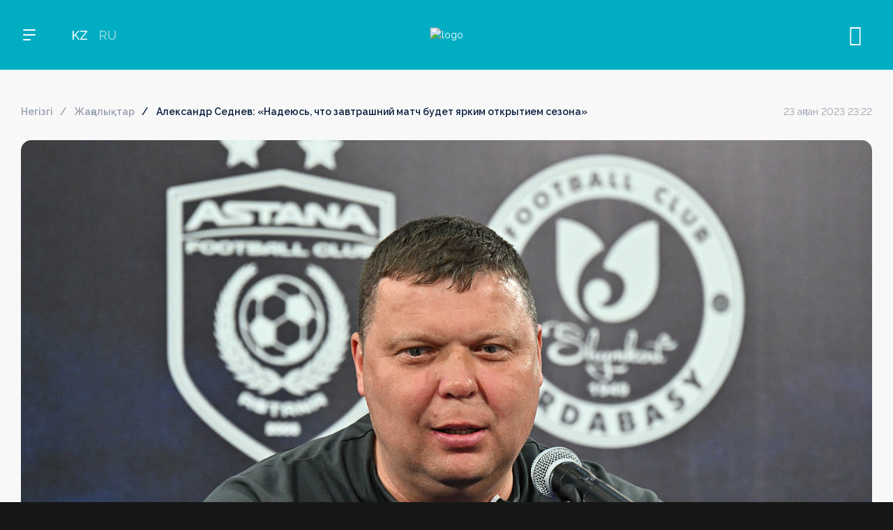

--- FILE ---
content_type: text/html; charset=UTF-8
request_url: https://qfl.kz/news/aleksandr-sednev-nadeyus-chto-zavtrashniy-match-budet-yarkim-otkrytiem-sezona-6562/
body_size: 9748
content:
<!DOCTYPE html>
<html lang="kz">
<head>
	<meta charset="UTF-8">
	<meta name="viewport" content="width=device-width, initial-scale=1, maximum-scale=1.0, user-scalable=no">
	<title>Александр Седнев: «Надеюсь, что завтрашний матч будет ярким открытием сезона»</title>
	<meta http-equiv="X-UA-Compatible" content="IE=edge" />
	<meta property="og:type" content="website" />

	<meta name="turbo-prefetch" content="false">
	<meta name="turbo-cache-control" content="no-cache">
	<meta name="view-transition" content="same-origin" />

	<link rel="apple-touch-icon" sizes="180x180" href="/local/templates/main/assets/favicon/apple-touch-icon.png">
	<link rel="icon" type="image/png" sizes="32x32" href="/local/templates/main/assets/favicon/favicon-32x32.png">
	<link rel="icon" type="image/png" sizes="16x16" href="/local/templates/main/assets/favicon/favicon-16x16.png">
	<link rel="manifest" href="/local/templates/main/assets/favicon/site.webmanifest">
	<link rel="mask-icon" href="/local/templates/main/assets/favicon/safari-pinned-tab.svg" color="#5bbad5">
	<meta name="msapplication-TileColor" content="#da532c">
	<meta name="theme-color" content="#ffffff">

	<meta name="keywords" content="ҚКФЛ жаңалықтары, QFL жаңалықтары, отандық футболдың жаңалықтары, отандық футболдың соңғы жаңалықтары, отандық футболдың өзекті жаңалықтары, отандық футболдың соңғы жаңалықтары, отандық футболдың жаңалықтары, Қазақстан, жаңалықтар, футбол, Премьер Лига жаңалықтары, Қазақстан Премьер Лигасының жаңалықтары, OLIMPBET-Премьер Лигасының жаңалықтары, OLIMPBET-Қазақстан Премьер Лигасының жаңалықтары, Бірінші лиганың жаңалықтары, Қазақстанның Бірінші лигасының жаңалықтары,  1XBET-Бірінші Лигасының жаңалықтары, 1XBET-Қазақстан Бірінші лигасының жаңалықтары, Екінші лиганың жаңалықтары, Қазақстанның Екінші лигасының жаңалықтары, Кубок жаңалықтары, Қазақстан Кубогының жаңалықтары, OLIMPBET-Кубогының жаңалықтары, Суперкубок жаңалықтары, Қазақстан Суперкубогының жаңалықтары, OLIMPBET-Суперкубогының жаңалықтары" />
	<meta name="description" content="Қазақстан футбол лигасы жайлы жаңалықтар, сұхбат, анонс, шолу, қорытынды" />
		<script>if(!window.BX)window.BX={};if(!window.BX.message)window.BX.message=function(mess){if(typeof mess==='object'){for(let i in mess) {BX.message[i]=mess[i];} return true;}};</script>
<script>(window.BX||top.BX).message({"JS_CORE_LOADING":"Загрузка...","JS_CORE_NO_DATA":"- Нет данных -","JS_CORE_WINDOW_CLOSE":"Закрыть","JS_CORE_WINDOW_EXPAND":"Развернуть","JS_CORE_WINDOW_NARROW":"Свернуть в окно","JS_CORE_WINDOW_SAVE":"Сохранить","JS_CORE_WINDOW_CANCEL":"Отменить","JS_CORE_WINDOW_CONTINUE":"Продолжить","JS_CORE_H":"ч","JS_CORE_M":"м","JS_CORE_S":"с","JSADM_AI_HIDE_EXTRA":"Скрыть лишние","JSADM_AI_ALL_NOTIF":"Показать все","JSADM_AUTH_REQ":"Требуется авторизация!","JS_CORE_WINDOW_AUTH":"Войти","JS_CORE_IMAGE_FULL":"Полный размер"});</script>

<script src="/bitrix/js/main/core/core.min.js?1719238174225422"></script>

<script>BX.Runtime.registerExtension({"name":"main.core","namespace":"BX","loaded":true});</script>
<script>BX.setJSList(["\/bitrix\/js\/main\/core\/core_ajax.js","\/bitrix\/js\/main\/core\/core_promise.js","\/bitrix\/js\/main\/polyfill\/promise\/js\/promise.js","\/bitrix\/js\/main\/loadext\/loadext.js","\/bitrix\/js\/main\/loadext\/extension.js","\/bitrix\/js\/main\/polyfill\/promise\/js\/promise.js","\/bitrix\/js\/main\/polyfill\/find\/js\/find.js","\/bitrix\/js\/main\/polyfill\/includes\/js\/includes.js","\/bitrix\/js\/main\/polyfill\/matches\/js\/matches.js","\/bitrix\/js\/ui\/polyfill\/closest\/js\/closest.js","\/bitrix\/js\/main\/polyfill\/fill\/main.polyfill.fill.js","\/bitrix\/js\/main\/polyfill\/find\/js\/find.js","\/bitrix\/js\/main\/polyfill\/matches\/js\/matches.js","\/bitrix\/js\/main\/polyfill\/core\/dist\/polyfill.bundle.js","\/bitrix\/js\/main\/core\/core.js","\/bitrix\/js\/main\/polyfill\/intersectionobserver\/js\/intersectionobserver.js","\/bitrix\/js\/main\/lazyload\/dist\/lazyload.bundle.js","\/bitrix\/js\/main\/polyfill\/core\/dist\/polyfill.bundle.js","\/bitrix\/js\/main\/parambag\/dist\/parambag.bundle.js"]);
</script>
<script>BX.Runtime.registerExtension({"name":"jquery3","namespace":"window","loaded":true});</script>
<script>(window.BX||top.BX).message({"AUTH_LOGIN_TITLE":"Аккаунтқа кіріңіз","AUTH_LOGIN_SOCIALS":"немесе осы арқылы жалғастырыңыз","AUTH_LOST_PASSWORD":"Кілт сөзді ұмыттыңыз ба?","AUTH_LOGIN":"Кіру","AUTH_REGISTRATION":"Аккаунт құру","AUTH_SMS_CODE":"Хабарламадан келген кодты енгізіңіз","AUTH_SMS_CODE_SENDED":"Біз сіздің нөміріңізге жібердік","AUTH_SEND_PASSWORD":"Кілт сөзді жіберу","AUTH_FIELD_NAME":"Есімі","AUTH_FIELD_EMAIL":"Почта","AUTH_FIELD_PHONE":"Телефон","AUTH_FIELD_PASSWORD2":"Кілт сөз","AUTH_FIELD_PASSWORD":"Кілт сөзді ойлап табыңыз","AUTH_FIELD_R_PASSWORD":"Кілт сөзді қайталаңыз","AUTH_EXIST_USER":"Аккаунтыңыз бар ма? Кіру","AUTH_VERIFY_EMAIL":"Электрондық пошта арқылы жіберілген хаттың кодын енгізіңіз","AUTH_VERIFY_PHONE":"Нөмірге жіберілген SMS кодты енгізіңіз","AUTH_VERIFY_RESEND":"Жаңа кодты жіберіңіз","AUTH_VERIFY_SEND":"Жіберу","AUTH_VERIFY_CANCEL":"Болдырмау","LAST_LOGIN":null});</script>
<script>BX.Runtime.registerExtension({"name":"application","namespace":"window","loaded":true});</script>
<script>(window.BX||top.BX).message({"LANGUAGE_ID":"kz","FORMAT_DATE":"DD.MM.YYYY","FORMAT_DATETIME":"DD.MM.YYYY HH:MI:SS","COOKIE_PREFIX":"QFL","SERVER_TZ_OFFSET":"18000","UTF_MODE":"Y","SITE_ID":"s1","SITE_DIR":"\/","USER_ID":"","SERVER_TIME":1769246224,"USER_TZ_OFFSET":0,"USER_TZ_AUTO":"Y","bitrix_sessid":"b82eceb050945379a7141435b505b939"});</script>


<script src="/bitrix/js/main/jquery/jquery-3.6.0.min.js?170873203589501"></script>
<link href="/local/templates/main/build/d25ecdeac79d69af176c.css" type="text/css"  rel="stylesheet" />

<script  src="/local/templates/main/build/4442c13e83471021f86b.js"></script>

<script  src="/local/templates/main/build/3664bb9ba32a9eafd987.js"></script>

<script  src="/local/templates/main/build/19d48c7eb742512ce303.js"></script>

<script  src="/local/templates/main/build/1116eacce22e39157a71.js"></script>

<meta property="og:image" content="/upload/resize_cache/iblock/986/1500_9999_1/ku9rhw1o23waky0zkz40teukytgu46ll.jpg" />
<meta property="og:image:width" content="2848" />
<meta property="og:image:height" content="2136" />


<meta property="og:title" content="Александр Седнев: «Надеюсь, что завтрашний матч будет ярким открытием сезона»" />
<meta property="og:url" content="https://qfl.kz/news/aleksandr-sednev-nadeyus-chto-zavtrashniy-match-budet-yarkim-otkrytiem-sezona-6562/" />

		<script>var _ba = _ba || []; _ba.push(["aid", "edac91db0bf45dd182456e872f73253b"]); _ba.push(["host", "qfl.kz"]); (function() {var ba = document.createElement("script"); ba.type = "text/javascript"; ba.async = true;ba.src = (document.location.protocol == "https:" ? "https://" : "http://") + "bitrix.info/ba.js";var s = document.getElementsByTagName("script")[0];s.parentNode.insertBefore(ba, s);})();</script>



	</head>
<body class="">
<div id="application">
<div data-turbo="false">
	</div>
<header class="header">
	<div class="container">
		<div class="header-left">
			<button class="menu-toggle">
				<span></span>
				<span></span>
				<span></span>
			</button>

			
			<div class="langs-container">
				<div class="langs-toggle">KZ</div>
				<div class="langs-list">
											<a href="/news/aleksandr-sednev-nadeyus-chto-zavtrashniy-match-budet-yarkim-otkrytiem-sezona-6562/" class="active">KZ</a>
											<a href="/ru/news/aleksandr-sednev-nadeyus-chto-zavtrashniy-match-budet-yarkim-otkrytiem-sezona-6562/" class="">RU</a>
									</div>
			</div>
		</div>
		<a href="/" class="logo">
			<img src="/local/templates/main/assets/images/logo.svg" alt="logo" />
		</a>
		<div class="header-controls">
			<button class="header-controls-item header-search js-header-search"><span class="icon-search"></span><span class="icon-close"></span></button>
							<div class="header-controls-item"><login-button></login-button></div>
						<!--<button class="header-controls-item header-ticket"><span class="icon-ticket"></span></button>
			<button class="header-controls-item header-cart"><span class="icon-cart"></span></button>-->
		</div>
	</div>
</header>
<nav class="nav">
	<div class="nav-left">
		<div class="nav-menu">
			<form action="/search/" method="get" class="search-mobile">
				<input name="q" value="" type="search" placeholder="Поиск" />
				<button type="submit" class="search-submit"><span class="icon-search"></span></button>
			</form>
				<a href="/league/premier-league/" class="nav-menu-item nav-menu-item-parent js-nav-menu-item " data-menu-section="menu_league_0" data-menu-img="menu_img_1">OLIMPBET ПРЕМЬЕР-ЛИГА</a>
	<a href="/league/first-league/" class="nav-menu-item nav-menu-item-parent js-nav-menu-item " data-menu-section="menu_league_1" data-menu-img="menu_img_1">1XBET БІРІНШІ ЛИГА</a>
	<a href="/league/cup/" class="nav-menu-item nav-menu-item-parent js-nav-menu-item " data-menu-section="menu_league_2" data-menu-img="menu_img_1">OLIMPBET КУБОК</a>
	<a href="/league/second-league/" class="nav-menu-item nav-menu-item-parent js-nav-menu-item " data-menu-section="menu_league_3" data-menu-img="menu_img_1">ЕКІНШІ ЛИГА</a>
	<a href="/league/super-cup/" class="nav-menu-item nav-menu-item-parent js-nav-menu-item " data-menu-section="menu_league_4" data-menu-img="menu_img_1">OLIMPBET СУПЕРКУБОК</a>
	<a href="/league/women-league/" class="nav-menu-item nav-menu-item-parent js-nav-menu-item " data-menu-section="menu_league_5" data-menu-img="menu_img_1">ӘЙЕЛДЕР ЛИГАСЫ</a>
	<a href="/league/women-cup/" class="nav-menu-item nav-menu-item-parent js-nav-menu-item " data-menu-section="menu_league_6" data-menu-img="menu_img_1">ӘЙЕЛДЕР КУБОГЫ</a>
	<a href="/league/league-cup/" class="nav-menu-item nav-menu-item-parent js-nav-menu-item " data-menu-section="menu_league_7" data-menu-img="menu_img_1">1ХВЕТ ЛИГА КУБОГЫ</a>
			<div class="menu-delimiter"></div>
				<a href="/news/" class="nav-menu-item js-nav-menu-item active" data-menu-img="menu_img_1">Жаңалықтар</a>
	<a href="/media/" class="nav-menu-item js-nav-menu-item " data-menu-img="menu_img_1">Медиа</a>
	<a href="/digest/" class="nav-menu-item js-nav-menu-item " data-menu-img="menu_img_1">Дайджест</a>
	<a href="/docs/" class="nav-menu-item js-nav-menu-item " data-menu-img="menu_img_1">Құжаттар</a>
			<a href="#" class="nav-menu-item nav-menu-item-parent js-nav-menu-item" data-menu-section="menu_about" data-menu-img="menu_img_1">QFL туралы</a>
			<!--<div class="menu-delimiter"></div>
			<a href="#" class="nav-menu-item js-nav-menu-item">БАҚ үшін</a>
			<a href="#" class="nav-menu-item js-nav-menu-item">Кері байланыс</a>-->
		</div>
		<div class="nav-socials">
				<a href="https://vk.com/qfl_kz" target="_blank"><span class="icon-vk"></span></a>
	<a href="https://instagram.com/pflkaz" target="_blank"><span class="icon-inst"></span></a>
	<a href="https://www.tiktok.com/@qfl.kz" target="_blank"><span class="icon-tiktok"></span></a>
	<a href="https://www.facebook.com/qfl.kz" target="_blank"><span class="icon-facebook"></span></a>
	<a href="https://t.me/kzqfl" target="_blank"><span class="icon-telegram"></span></a>
	<a href="https://www.youtube.com/channel/UCMYg33D6x-jgVsn_hxQ_oKA" target="_blank"><span class="icon-yt"></span></a>
		</div>
	</div>
	<div class="nav-right">
		<div class="nav-menu-sections">
				<div class="nav-menu-section" id="menu_league_0">
		<div class="nav-back">артқа</div>
		<ul class="nav-menu-section-list">
							<li ><a href="/league/premier-league/">OLIMPBET ПРЕМЬЕР-ЛИГА</a></li>
							<li ><a href="/news/?league=1">Жаңалықтар</a></li>
							<li ><a href="/league/premier-league/schedule/">Күнтізбе</a></li>
							<li ><a href="/league/premier-league/tournaments/">Турнир кестесі</a></li>
							<li ><a href="/league/premier-league/teams/">Клубтар</a></li>
							<li ><a href="/media/?league=1">Медиа</a></li>
					</ul>
	</div>
	<div class="nav-menu-section" id="menu_league_1">
		<div class="nav-back">артқа</div>
		<ul class="nav-menu-section-list">
							<li ><a href="/league/first-league/">1XBET БІРІНШІ ЛИГА</a></li>
							<li ><a href="/news/?league=2">Жаңалықтар</a></li>
							<li ><a href="/league/first-league/schedule/">Күнтізбе</a></li>
							<li ><a href="/league/first-league/tournaments/">Турнир кестесі</a></li>
							<li ><a href="/league/first-league/teams/">Клубтар</a></li>
							<li ><a href="/media/?league=2">Медиа</a></li>
					</ul>
	</div>
	<div class="nav-menu-section" id="menu_league_2">
		<div class="nav-back">артқа</div>
		<ul class="nav-menu-section-list">
							<li ><a href="/league/cup/">OLIMPBET КУБОК</a></li>
							<li ><a href="/news/?league=3">Жаңалықтар</a></li>
							<li ><a href="/league/cup/schedule/">Күнтізбе</a></li>
							<li ><a href="/league/cup/tournaments/">Турнир кестесі</a></li>
							<li ><a href="/league/cup/teams/">Клубтар</a></li>
							<li ><a href="/media/?league=3">Медиа</a></li>
					</ul>
	</div>
	<div class="nav-menu-section" id="menu_league_3">
		<div class="nav-back">артқа</div>
		<ul class="nav-menu-section-list">
							<li ><a href="/league/second-league/">ЕКІНШІ ЛИГА</a></li>
							<li ><a href="/news/?league=4">Жаңалықтар</a></li>
							<li ><a href="/league/second-league/schedule/">Күнтізбе</a></li>
							<li ><a href="/league/second-league/tournaments/">Турнир кестесі</a></li>
							<li ><a href="/league/second-league/teams/">Клубтар</a></li>
							<li ><a href="/media/?league=4">Медиа</a></li>
					</ul>
	</div>
	<div class="nav-menu-section" id="menu_league_4">
		<div class="nav-back">артқа</div>
		<ul class="nav-menu-section-list">
							<li ><a href="/league/super-cup/">OLIMPBET СУПЕРКУБОК</a></li>
							<li ><a href="/news/?league=5">Жаңалықтар</a></li>
							<li ><a href="/league/super-cup/schedule/">Күнтізбе</a></li>
							<li ><a href="/league/super-cup/tournaments/">Турнир кестесі</a></li>
							<li ><a href="/league/super-cup/teams/">Клубтар</a></li>
							<li ><a href="/media/?league=5">Медиа</a></li>
					</ul>
	</div>
	<div class="nav-menu-section" id="menu_league_5">
		<div class="nav-back">артқа</div>
		<ul class="nav-menu-section-list">
							<li ><a href="/league/women-league/">ӘЙЕЛДЕР ЛИГАСЫ</a></li>
							<li ><a href="/news/?league=6">Жаңалықтар</a></li>
							<li ><a href="/league/women-league/schedule/">Күнтізбе</a></li>
							<li ><a href="/league/women-league/tournaments/">Турнир кестесі</a></li>
							<li ><a href="/league/women-league/teams/">Клубтар</a></li>
							<li ><a href="/media/?league=6">Медиа</a></li>
					</ul>
	</div>
	<div class="nav-menu-section" id="menu_league_6">
		<div class="nav-back">артқа</div>
		<ul class="nav-menu-section-list">
							<li ><a href="/league/women-cup/">ӘЙЕЛДЕР КУБОГЫ</a></li>
							<li ><a href="/news/?league=7">Жаңалықтар</a></li>
							<li ><a href="/league/women-cup/schedule/">Күнтізбе</a></li>
							<li ><a href="/league/women-cup/tournaments/">Турнир кестесі</a></li>
							<li ><a href="/league/women-cup/teams/">Клубтар</a></li>
							<li ><a href="/media/?league=7">Медиа</a></li>
					</ul>
	</div>
	<div class="nav-menu-section" id="menu_league_7">
		<div class="nav-back">артқа</div>
		<ul class="nav-menu-section-list">
							<li ><a href="/league/league-cup/">1ХВЕТ ЛИГА КУБОГЫ</a></li>
							<li ><a href="/news/?league=8">Жаңалықтар</a></li>
							<li ><a href="/league/league-cup/schedule/">Күнтізбе</a></li>
							<li ><a href="/league/league-cup/tournaments/">Турнир кестесі</a></li>
							<li ><a href="/league/league-cup/teams/">Клубтар</a></li>
							<li ><a href="/media/?league=8">Медиа</a></li>
					</ul>
	</div>
			<div class="nav-menu-section" id="menu_about">
	<div class="nav-back">артқа</div>
	<ul class="nav-menu-section-list">
					<li><a href="/about/management/" class="">Басшылық</a></li>
			</ul>
</div>		</div>
		<div class="nav-menu-images">
			<picture class="nav-menu-image" id="menu_img_1">
														<img src="/upload/iblock/7b5/f135az9mgdvdnmubhxuku80cpcnfi0j1.jpg" alt="" />
							</picture>
		</div>
	</div>
</nav>
<div class="search-wrap">
	<div class="search-container">
		<form action="/search/" class="search-container-form" method="get" data-turbo="false">
			<div class="search-container-field">
				<input type="search" name="q" value="" placeholder="Искать" />
			</div>
			<button type="submit" class="btn btn-blue">Найти</button>
		</form>
					<div class="search-results">
				<div class="search-results-title">Часто ищут</div>
				<div class="search-results-list">
											<a href="/search/?q=%D0%B0%D1%81%D1%82%D0%B0%D0%BD%D0%B0">астана</a>
											<a href="/search/?q=%D0%B0%D0%BA%D1%82%D0%BE%D0%B1%D0%B5">актобе</a>
											<a href="/search/?q=%D0%B4%D0%B8%D0%B0%D1%81">диас</a>
											<a href="/search/?q=%D0%B5%D0%BB%D0%B8%D0%BC%D0%B0%D0%B9+%D1%88%D0%B0%D1%85%D1%82%D0%B5%D1%80">елимай шахтер</a>
											<a href="/search/?q=%D0%B1%D0%B5%D1%80%D0%B4%D0%B5%D0%BD%D0%BE%D0%B2">берденов</a>
									</div>
			</div>
			</div>
</div><main class="page-wrap inner-page-wrap">
<div class="page-content"><div class="container"><div class="news-detail-top">
	<ul class="breadcrumbs"><li><a href="/">Негізгі</a></li><li><a href="/news/">Жаңалықтар</a></li><li><span>Александр Седнев: «Надеюсь, что завтрашний матч будет ярким открытием сезона»</span></li></ul>	<div class="news-detail-date">23 ақпан 2023 23:22</div></div>
	<div class="news-detail-img">
		<picture>
			<img src="/upload/resize_cache/iblock/986/1500_9999_1/ku9rhw1o23waky0zkz40teukytgu46ll.jpg" alt="" />
		</picture>
	</div>
<div class="news-detail-header">
		<h1>Александр Седнев: «Надеюсь, что завтрашний матч будет ярким открытием сезона»</h1>
	<div class="news-detail-date">23 ақпан 2023 23:22</div>
</div>
<div class="news-detail-container">
	<div class="news-detail-content">
		<div style="text-align:justify"><b>Главный тренер &laquo;Ордабасы&raquo; Александр Седнёв поделился своими ожиданиями от игры с &laquo;Астаной&raquo; в OLIMPBET-Суперкубке Казахстана: </b></div>
<div style="text-align:justify">&nbsp;</div>
<div style="text-align:justify">- Думаю, что предстоящий матч будет ярким открытием сезона в Казахстане, потому что матч носит статус трофейного. В то же время хочется, чтобы он задал импульс хорошему и очень сложному чемпионату. Надеюсь, он будет интересным.</div>
<div style="text-align:justify">&nbsp;</div>
<div style="text-align:justify">Что касается нашей подготовки, то она прошла в плановом режиме, к счастью без эксцессов. Мы два дня назад вернулись со сборов в Турции, который проходил буквально месяц. Сейчас в Астане проходим акклиматизацию, адаптируемся к искусственному полю. Надеюсь, что в оставшееся время мы доделаем то, что должны сделать в преддверии этого матча. Естественно, определимся со стартовым составом и стратегией на сам матч.</div>
<div style="text-align:justify">&nbsp;</div>
<div style="text-align:justify"><b>- &laquo;Ордабасы&raquo; в этом сезоне поменял состав буквально на 70 процентов. Мы знаем, что вы хорошо работали с молодыми игроками. Но почему вы поменяли вектор развития клуба и взяли в команду более опытных футболистов?</b></div>
<div style="text-align:justify">- Стоит отметить, что стратегию клуба выбирает не главный тренер, а руководители, те, которые компетентны в этом вопросе. Они выстраивают задачи и стратегию развития клуба. Естественно, Кубок Казахстана, который мы выиграли в прошлом году, задал положительный импульс для дальнейшего развития клуба, мы попали в еврокубки и теперь будем представлять страну на международной арене. Была выработана стратегия комплектования состава, чтобы команда могла участвовать и в чемпионате, и в еврокубках. Что касается приглашенных игроков, то мы решили, что в основе должны быть казахстанские футболисты. Во-вторых, это игроки, у которых есть международный опыт. Мне и руководству хотелось, чтобы клуб был регулярным участником еврокубков.</div>
			</div><div class="news-detail-sidebar">
	<div class="related-news-block">
	<div class="page-section-label">Соңғы жаңалықтар</div>
	<div class="related-news-block-list">
					<div class="related-news-block-item">
				<a href="/news/qfl-prezidenti-erlan-dzhamantaev-50-shi-europaly-ligalar-bas-assambleyasyna-atysty/" class="related-news-block-item-title">QFL президенті Ерлан Джамантаев 50-ші Еуропалық лигалар Бас ассамблеясына қатысты</a>
				<div class="related-news-block-item-date">11 наурыз 2025</div>
			</div>
					<div class="related-news-block-item">
				<a href="/news/erlan-zhamantaev-futbol-federatsiyasyny-prezidenti-z-esimin-adirleytinin-ayt-an-edi-alayda-ony-s-zi-/" class="related-news-block-item-title">Ерлан Джамантаев: Футбол федерациясының президенті өз есімін қадірлейтінін айтқан еді, алайда оның сөзі түкке тұрмайды!</a>
				<div class="related-news-block-item-date">27 ақпан 2025</div>
			</div>
					<div class="related-news-block-item">
				<a href="/news/qazaqstan-football-league-men-klub-basshylaryny-onlayn-konferentsiyasyny-orytyndysy-boyynsha-baspas-/" class="related-news-block-item-title">Qazaqstan Football League мен клуб басшыларының онлайн-конференциясының қорытындысы  бойынша баспасөз-релизі</a>
				<div class="related-news-block-item-date">30 қаңтар 2025</div>
			</div>
					<div class="related-news-block-item">
				<a href="/news/liga-ke-esini-orytyndysy-superkubok-ua-yty-yelder-futbolyny-damuy-legionerlerge-limit/" class="related-news-block-item-title">Лига кеңесінің қорытындысы: Суперкубок уақыты, әйелдер футболының дамуы, легионерлерге лимит</a>
				<div class="related-news-block-item-date">14 қаңтар 2025</div>
			</div>
					<div class="related-news-block-item">
				<a href="/news/erlan-zhamantaev-qazaqstan-football-league-prezidenti-bolyp-saylandy/" class="related-news-block-item-title">Ерлан Жамантаев Qazaqstan Football League президенті болып сайланды</a>
				<div class="related-news-block-item-date">08 қаңтар 2025</div>
			</div>
			</div>
</div>	<div class="share-container">
	<div class="share-container-title">Бөлісу</div>
	<div class="share-buttons">
		<button class="button" data-sharer="vk" data-title="Александр Седнев: «Надеюсь, что завтрашний матч будет ярким открытием сезона»" data-url="https://qfl.kz/news/aleksandr-sednev-nadeyus-chto-zavtrashniy-match-budet-yarkim-otkrytiem-sezona-6562/"><span class="icon-vk"></span></button>
		<button class="button" data-sharer="telegram" data-title="Александр Седнев: «Надеюсь, что завтрашний матч будет ярким открытием сезона»" data-url="https://qfl.kz/news/aleksandr-sednev-nadeyus-chto-zavtrashniy-match-budet-yarkim-otkrytiem-sezona-6562/" data-blank="true"><span class="icon-telegram"></span></button>
		<button class="button" data-sharer="facebook" data-title="Александр Седнев: «Надеюсь, что завтрашний матч будет ярким открытием сезона»" data-url="https://qfl.kz/news/aleksandr-sednev-nadeyus-chto-zavtrashniy-match-budet-yarkim-otkrytiem-sezona-6562/"><span class="icon-facebook"></span></button>
	</div>
</div></div>
</div>
<div class="main-page-section main-media-section">
	<div class="page-section-nav">
		<div class="page-section-label">Басқа жаңалықтар</div>
	</div>
	<div class="swiper news-slider">
		<div class="swiper-wrapper">
											<div class="swiper-slide news-slide">
					<a href="/news/qfl-prezidenti-erlan-dzhamantaev-50-shi-europaly-ligalar-bas-assambleyasyna-atysty/" class="news-item" id="bx_651765591_12992">
													<div class="news-item-img">
								<img src="/upload/resize_cache/iblock/7b5/675_525_2/f135az9mgdvdnmubhxuku80cpcnfi0j1.jpg" width="675" height="525" alt="QFL президенті Ерлан Джамантаев 50-ші Еуропалық лигалар Бас ассамблеясына қатысты" loading="lazy">
							</div>
												<div class="news-item-caption">
							<div class="news-item-category">
																<span>Жаңалықтар</span>
							</div>
							<div class="news-item-title">QFL президенті Ерлан Джамантаев 50-ші Еуропалық лигалар Бас ассамблеясына қатысты</div>
							<div class="news-item-date">11 наурыз 2025</div>
						</div>
					</a>
				</div>
											<div class="swiper-slide news-slide">
					<a href="/news/erlan-zhamantaev-futbol-federatsiyasyny-prezidenti-z-esimin-adirleytinin-ayt-an-edi-alayda-ony-s-zi-/" class="news-item" id="bx_651765591_12990">
													<div class="news-item-img">
								<img src="/upload/resize_cache/iblock/8ac/675_525_2/6n0035id8a48a8ld9t1m3ws7nzja37ny.jpg" width="675" height="525" alt="Ерлан Джамантаев: Футбол федерациясының президенті өз есімін қадірлейтінін айтқан еді, алайда оның сөзі түкке тұрмайды!" loading="lazy">
							</div>
												<div class="news-item-caption">
							<div class="news-item-category">
																<span>Жаңалықтар</span>
							</div>
							<div class="news-item-title">Ерлан Джамантаев: Футбол федерациясының президенті өз есімін қадірлейтінін айтқан еді, алайда оның сөзі түкке тұрмайды!</div>
							<div class="news-item-date">27 ақпан 2025</div>
						</div>
					</a>
				</div>
											<div class="swiper-slide news-slide">
					<a href="/news/qazaqstan-football-league-men-klub-basshylaryny-onlayn-konferentsiyasyny-orytyndysy-boyynsha-baspas-/" class="news-item" id="bx_651765591_12988">
													<div class="news-item-img">
								<img src="/upload/resize_cache/iblock/cbf/675_525_2/zq79vnf2kh8cuqkzffbjvs1pluvg3dt6.png" width="675" height="525" alt="Qazaqstan Football League мен клуб басшыларының онлайн-конференциясының қорытындысы  бойынша баспасөз-релизі" loading="lazy">
							</div>
												<div class="news-item-caption">
							<div class="news-item-category">
																<span>Жаңалықтар</span>
							</div>
							<div class="news-item-title">Qazaqstan Football League мен клуб басшыларының онлайн-конференциясының қорытындысы  бойынша баспасөз-релизі</div>
							<div class="news-item-date">30 қаңтар 2025</div>
						</div>
					</a>
				</div>
											<div class="swiper-slide news-slide">
					<a href="/news/liga-ke-esini-orytyndysy-superkubok-ua-yty-yelder-futbolyny-damuy-legionerlerge-limit/" class="news-item" id="bx_651765591_12986">
													<div class="news-item-img">
								<img src="/upload/resize_cache/iblock/6ac/675_525_2/735h2w16iq275019u7xyzncebyjzs27m.jpg" width="675" height="525" alt="Лига кеңесінің қорытындысы: Суперкубок уақыты, әйелдер футболының дамуы, легионерлерге лимит" loading="lazy">
							</div>
												<div class="news-item-caption">
							<div class="news-item-category">
																	<span class="supercup">OLIMPBET СУПЕРКУБОК</span>
																<span>Жаңалықтар</span>
							</div>
							<div class="news-item-title">Лига кеңесінің қорытындысы: Суперкубок уақыты, әйелдер футболының дамуы, легионерлерге лимит</div>
							<div class="news-item-date">14 қаңтар 2025</div>
						</div>
					</a>
				</div>
											<div class="swiper-slide news-slide">
					<a href="/news/erlan-zhamantaev-qazaqstan-football-league-prezidenti-bolyp-saylandy/" class="news-item" id="bx_651765591_12984">
													<div class="news-item-img">
								<img src="/upload/resize_cache/iblock/a72/675_525_2/56qvu9io4naj3sg5wp9of7k1atm8rmev.png" width="675" height="525" alt="Ерлан Жамантаев Qazaqstan Football League президенті болып сайланды" loading="lazy">
							</div>
												<div class="news-item-caption">
							<div class="news-item-category">
																<span>Жаңалықтар</span>
							</div>
							<div class="news-item-title">Ерлан Жамантаев Qazaqstan Football League президенті болып сайланды</div>
							<div class="news-item-date">08 қаңтар 2025</div>
						</div>
					</a>
				</div>
											<div class="swiper-slide news-slide">
					<a href="/news/zha-a-2025-zhyl-tty-bolsyn/" class="news-item" id="bx_651765591_12982">
													<div class="news-item-img">
								<img src="/upload/resize_cache/iblock/354/675_525_2/7rogpehqz7d1zhi2s4e5hs54ig6hxlou.jpg" width="675" height="525" alt="Жаңа 2025 жыл құтты болсын!" loading="lazy">
							</div>
												<div class="news-item-caption">
							<div class="news-item-category">
																<span>Жаңалықтар</span>
							</div>
							<div class="news-item-title">Жаңа 2025 жыл құтты болсын!</div>
							<div class="news-item-date">31 желтоқсан 2024</div>
						</div>
					</a>
				</div>
											<div class="swiper-slide news-slide">
					<a href="/news/zhasurbek-yakhshiboev-oleg-litvinenko-atynda-y-nominatsiya-iegeri/" class="news-item" id="bx_651765591_12980">
													<div class="news-item-img">
								<img src="/upload/resize_cache/iblock/610/675_525_2/6g1cazlttwceg216p4cptsbpgwdxmqxc.jpg" width="675" height="525" alt="Жасурбек Яхшибоев - Олег Литвиненко атындағы номинация иегері" loading="lazy">
							</div>
												<div class="news-item-caption">
							<div class="news-item-category">
																	<span class="premier-league">OLIMPBET ПРЕМЬЕР-ЛИГА</span>
																<span>Жаңалықтар</span>
							</div>
							<div class="news-item-title">Жасурбек Яхшибоев - Олег Литвиненко атындағы номинация иегері</div>
							<div class="news-item-date">29 желтоқсан 2024</div>
						</div>
					</a>
				</div>
											<div class="swiper-slide news-slide">
					<a href="/news/islam-chesnokov-timur-segizbaev-atynda-y-nominatsiya-iegeri/" class="news-item" id="bx_651765591_12978">
													<div class="news-item-img">
								<img src="/upload/resize_cache/iblock/9d7/675_525_2/ua0j96br726ka274naa3kn9lwmh4slom.jpg" width="675" height="525" alt="Ислам Чесноков - Тимур Сегізбаев атындағы номинация иегері" loading="lazy">
							</div>
												<div class="news-item-caption">
							<div class="news-item-category">
																	<span class="premier-league">OLIMPBET ПРЕМЬЕР-ЛИГА</span>
																<span>Жаңалықтар</span>
							</div>
							<div class="news-item-title">Ислам Чесноков - Тимур Сегізбаев атындағы номинация иегері</div>
							<div class="news-item-date">27 желтоқсан 2024</div>
						</div>
					</a>
				</div>
											<div class="swiper-slide news-slide">
					<a href="/news/grigoriy-babayan-leonid-ostroushko-atynda-y-nominatsiya-iegeri/" class="news-item" id="bx_651765591_12976">
													<div class="news-item-img">
								<img src="/upload/resize_cache/iblock/9cf/675_525_2/j25f1pzkvq44uojoz3qq4yjraxj0nmpf.jpg" width="675" height="525" alt="Григорий Бабаян - Леонид Остроушко атындағы номинация иегері" loading="lazy">
							</div>
												<div class="news-item-caption">
							<div class="news-item-category">
																	<span class="premier-league">OLIMPBET ПРЕМЬЕР-ЛИГА</span>
																<span>Жаңалықтар</span>
							</div>
							<div class="news-item-title">Григорий Бабаян - Леонид Остроушко атындағы номинация иегері</div>
							<div class="news-item-date">26 желтоқсан 2024</div>
						</div>
					</a>
				</div>
											<div class="swiper-slide news-slide">
					<a href="/news/elimay-fk-zdik-menedzhment-nominatsiyasyn-ielendi/" class="news-item" id="bx_651765591_12974">
													<div class="news-item-img">
								<img src="/upload/resize_cache/iblock/af5/675_525_2/3mtxq4n04flmesqa1933qm07wnbqguet.jpg" width="675" height="525" alt="«Елімай» ФК «Үздік менеджмент» номинациясын иеленді" loading="lazy">
							</div>
												<div class="news-item-caption">
							<div class="news-item-category">
																<span>Жаңалықтар</span>
							</div>
							<div class="news-item-title">«Елімай» ФК «Үздік менеджмент» номинациясын иеленді</div>
							<div class="news-item-date">25 желтоқсан 2024</div>
						</div>
					</a>
				</div>
					</div>
	</div>
</div></div></div></main>
<section class="partners-section">
	<div class="container">
		<div class="partners-list">
											<a href="https://qfootball.kz/" target="_blank" class="partners-list-item" id="bx_1373509569_12051">
					<img src="/upload/iblock/f29/1ut5moif5e7xcojmf62s892uv2nf62mw.png" alt="" loading="lazy">
				</a>
											<a href="https://www.wildberries.ru" target="_blank" class="partners-list-item" id="bx_1373509569_5659">
					<img src="/upload/iblock/23d/lbwjbn6p3xrkje5uizepvbs86scvf0u1.png" alt="" loading="lazy">
				</a>
					</div>
	</div>
</section><footer class="footer">
	<div class="container">
		<div class="footer-top">
			<div class="footer-logos">
				<a href="/" class="footer-logo-qfl">
					<img src="/local/templates/main/assets/images/logo-footer.svg" alt="" loading="lazy">
				</a>
				<div class="footer-logos-small">
					<a href="//kff.kz/" target="_blank" rel="nofollow"><img src="/local/templates/main/assets/images/logo-kff.svg" alt="" loading="lazy"></a>
<a href="//www.fifa.com/" target="_blank" rel="nofollow"><img src="/local/templates/main/assets/images/logo-fifa.svg" alt="" loading="lazy"></a>
<a href="//www.uefa.com/" target="_blank" rel="nofollow"><img src="/local/templates/main/assets/images/logo-uefa.svg" alt="" loading="lazy"></a>				</div>
			</div>
			<div class="footer-menu">
				<div class="footer-menu-col">
	<div class="footer-menu-section">
		<a href="/" class="footer-menu-link footer-menu-section-title">Жарыстар</a>
		<div class="footer-menu-section-list">
							<a href="/league/premier-league/" class="footer-menu-link ">OLIMPBET ПРЕМЬЕР-ЛИГА</a>
							<a href="/league/first-league/" class="footer-menu-link ">1XBET БІРІНШІ ЛИГА</a>
							<a href="/league/cup/" class="footer-menu-link ">OLIMPBET КУБОК</a>
							<a href="/league/second-league/" class="footer-menu-link ">ЕКІНШІ ЛИГА</a>
							<a href="/league/super-cup/" class="footer-menu-link ">OLIMPBET СУПЕРКУБОК</a>
							<a href="/league/women-league/" class="footer-menu-link ">ӘЙЕЛДЕР ЛИГАСЫ</a>
							<a href="/league/women-cup/" class="footer-menu-link ">ӘЙЕЛДЕР КУБОГЫ</a>
							<a href="/league/league-cup/" class="footer-menu-link ">1ХВЕТ ЛИГА КУБОГЫ</a>
					</div>
	</div>
</div>				<div class="footer-menu-col">
			<a href="/news/" class="footer-menu-link active">Жаңалықтар</a>
			<a href="/media/" class="footer-menu-link ">Медиа</a>
			<a href="/digest/" class="footer-menu-link ">Дайджест</a>
			<a href="/docs/" class="footer-menu-link ">Құжаттар</a>
	</div>				<div class="footer-menu-col">
	<div class="footer-menu-section">
		<a href="#" class="footer-menu-link footer-menu-section-title">QFL туралы</a>
		<div class="footer-menu-section-list">
							<a href="/about/management/" class="footer-menu-link ">Басшылық</a>
					</div>
	</div>
</div>			</div>
						<script async src="https://www.google.com/recaptcha/api.js?render=6LcZ-QEqAAAAAGBgp9-9E2Td7fYZPBQ062j9qrlP"></script>
<script>
	(window.BX||top.BX).message({'recaptcha':'6LcZ-QEqAAAAAGBgp9-9E2Td7fYZPBQ062j9qrlP'});
</script>
<form class="footer-subscribe js-subscribe-form" method="post" action="/news/aleksandr-sednev-nadeyus-chto-zavtrashniy-match-budet-yarkim-otkrytiem-sezona-6562/">
			<input type="hidden" name="SENDER_SUBSCRIBE_RUB_ID[]" value="1">
		<div class="footer-subscribe-title">Жаңалықтарға жазылу</div>
	<div class="footer-subscribe-field">
		<input type="email" data-rule-required="true" name="SENDER_SUBSCRIBE_EMAIL" value="" class="form" inputmode="email" placeholder="Сіздің email" />
	</div>
	<label class="checkbox checkbox-white">
		<input type="checkbox" name="AGREE" value="Y" data-rule-required="true"/>
		<div class="checkbox-label">Дербес деректерді өңдеуге келісемін</div>
	</label>
	<button type="submit" class="btn btn-gold">Жазылу</button>

	<div class="footer-subscribe-success">
		<div class="footer-subscribe-title">Сіз жазылдыңыз!</div>
		<div class="footer-subscribe-text"></div>
	</div>
</form>		</div>
		<div class="footer-bottom">
			<div class="footer-copyright">
				© 2026				Қазақстан футбол лигасы. Ақпараттарды толық немесе ішінара пайдаланған кезде Қазақстан футбол лигасының ресми сайтына сілтеме беру міндетті			</div>
			<div class="footer-socials">
					<a href="https://vk.com/qfl_kz" target="_blank"><span class="icon-vk"></span></a>
	<a href="https://instagram.com/pflkaz" target="_blank"><span class="icon-inst"></span></a>
	<a href="https://www.tiktok.com/@qfl.kz" target="_blank"><span class="icon-tiktok"></span></a>
	<a href="https://www.facebook.com/qfl.kz" target="_blank"><span class="icon-facebook"></span></a>
	<a href="https://t.me/kzqfl" target="_blank"><span class="icon-telegram"></span></a>
	<a href="https://www.youtube.com/channel/UCMYg33D6x-jgVsn_hxQ_oKA" target="_blank"><span class="icon-yt"></span></a>
			</div>
		</div>
	</div>
</footer>

</div>
<!-- Google tag (gtag.js) -->
	<script async src="https://www.googletagmanager.com/gtag/js?id=G-9QDC1YMZQ5"></script>
	<script>
	  window.dataLayer = window.dataLayer || [];
	  function gtag(){dataLayer.push(arguments);}
	  gtag('js', new Date());
	
	  gtag('config', 'G-9QDC1YMZQ5');
	</script>

	<!-- Yandex.Metrika counter -->
	<script type="text/javascript" >
	   (function(m,e,t,r,i,k,a){m[i]=m[i]||function(){(m[i].a=m[i].a||[]).push(arguments)};
	   m[i].l=1*new Date();
	   for (var j = 0; j < document.scripts.length; j++) {if (document.scripts[j].src === r) { return; }}
	   k=e.createElement(t),a=e.getElementsByTagName(t)[0],k.async=1,k.src=r,a.parentNode.insertBefore(k,a)})
	   (window, document, "script", "https://mc.yandex.ru/metrika/tag.js", "ym");
	
	   ym(96615737, "init", {
			clickmap:true,
			trackLinks:true,
			accurateTrackBounce:true,
			webvisor:true
	   });
	</script>
	<noscript><div><img src="https://mc.yandex.ru/watch/96615737" style="position:absolute; left:-9999px;" alt="" /></div></noscript>
	<!-- /Yandex.Metrika counter --><div class="preloader"></div>
<div class="live-sticky">
	</div>
</body>
</html>

--- FILE ---
content_type: application/javascript; charset=UTF-8
request_url: https://qfl.kz/local/templates/main/build/1116eacce22e39157a71.js
body_size: 70762
content:
/*! For license information please see 1116eacce22e39157a71.js.LICENSE.txt */
(self.webpackChunkpflk=self.webpackChunkpflk||[]).push([[949],{9203:(t,e,i)=>{"use strict";i.d(e,{A:()=>F});var n=i(2020),s=i(6118),o=function(){if("undefined"!=typeof window){if(window.devicePixelRatio)return window.devicePixelRatio;var t=window.screen;if(t)return(t.deviceXDPI||1)/(t.logicalXDPI||1)}return 1}(),r=function(t){var e,i=[];for(t=[].concat(t);t.length;)"string"==typeof(e=t.pop())?i.unshift.apply(i,e.split("\n")):Array.isArray(e)?t.push.apply(t,e):(0,n.k)(t)||i.unshift(""+e);return i},a=function(t,e,i){var n,s=[].concat(e),o=s.length,r=t.font,a=0;for(t.font=i.string,n=0;n<o;++n)a=Math.max(t.measureText(s[n]).width,a);return t.font=r,{height:o*i.lineHeight,width:a}},l=function(t,e,i){return Math.max(t,Math.min(e,i))},h=function(t,e){var i,n,s,o,r=t.slice(),a=[];for(i=0,s=e.length;i<s;++i)o=e[i],-1===(n=r.indexOf(o))?a.push([o,1]):r.splice(n,1);for(i=0,s=r.length;i<s;++i)a.push([r[i],-1]);return a};function c(t,e){var i=e.x,n=e.y;if(null===i)return{x:0,y:-1};if(null===n)return{x:1,y:0};var s=t.x-i,o=t.y-n,r=Math.sqrt(s*s+o*o);return{x:r?s/r:0,y:r?o/r:-1}}var u=0,d=1,f=2,p=4,g=8;function m(t,e,i){var n=u;return t<i.left?n|=d:t>i.right&&(n|=f),e<i.top?n|=g:e>i.bottom&&(n|=p),n}function v(t,e){var i,n,s=e.anchor,o=t;return e.clamp&&(o=function(t,e){for(var i,n,s,o=t.x0,r=t.y0,a=t.x1,l=t.y1,h=m(o,r,e),c=m(a,l,e);h|c&&!(h&c);)(i=h||c)&g?(n=o+(a-o)*(e.top-r)/(l-r),s=e.top):i&p?(n=o+(a-o)*(e.bottom-r)/(l-r),s=e.bottom):i&f?(s=r+(l-r)*(e.right-o)/(a-o),n=e.right):i&d&&(s=r+(l-r)*(e.left-o)/(a-o),n=e.left),i===h?h=m(o=n,r=s,e):c=m(a=n,l=s,e);return{x0:o,x1:a,y0:r,y1:l}}(o,e.area)),"start"===s?(i=o.x0,n=o.y0):"end"===s?(i=o.x1,n=o.y1):(i=(o.x0+o.x1)/2,n=(o.y0+o.y1)/2),function(t,e,i,n,s){switch(s){case"center":i=n=0;break;case"bottom":i=0,n=1;break;case"right":i=1,n=0;break;case"left":i=-1,n=0;break;case"top":i=0,n=-1;break;case"start":i=-i,n=-n;break;case"end":break;default:s*=Math.PI/180,i=Math.cos(s),n=Math.sin(s)}return{x:t,y:e,vx:i,vy:n}}(i,n,t.vx,t.vy,e.align)}var b=function(t,e){var i=(t.startAngle+t.endAngle)/2,n=Math.cos(i),s=Math.sin(i),o=t.innerRadius,r=t.outerRadius;return v({x0:t.x+n*o,y0:t.y+s*o,x1:t.x+n*r,y1:t.y+s*r,vx:n,vy:s},e)},_=function(t,e){var i=c(t,e.origin),n=i.x*t.options.radius,s=i.y*t.options.radius;return v({x0:t.x-n,y0:t.y-s,x1:t.x+n,y1:t.y+s,vx:i.x,vy:i.y},e)},x=function(t,e){var i=c(t,e.origin),n=t.x,s=t.y,o=0,r=0;return t.horizontal?(n=Math.min(t.x,t.base),o=Math.abs(t.base-t.x)):(s=Math.min(t.y,t.base),r=Math.abs(t.base-t.y)),v({x0:n,y0:s+r,x1:n+o,y1:s,vx:i.x,vy:i.y},e)},y=function(t,e){var i=c(t,e.origin);return v({x0:t.x,y0:t.y,x1:t.x+(t.width||0),y1:t.y+(t.height||0),vx:i.x,vy:i.y},e)},w=function(t){return Math.round(t*o)/o};function M(t,e){var i=e.chart.getDatasetMeta(e.datasetIndex).vScale;if(!i)return null;if(void 0!==i.xCenter&&void 0!==i.yCenter)return{x:i.xCenter,y:i.yCenter};var n=i.getBasePixel();return t.horizontal?{x:n,y:null}:{x:null,y:n}}function k(t,e,i){var n=i.backgroundColor,s=i.borderColor,o=i.borderWidth;(n||s&&o)&&(t.beginPath(),function(t,e,i,n,s,o){var r=Math.PI/2;if(o){var a=Math.min(o,s/2,n/2),l=e+a,h=i+a,c=e+n-a,u=i+s-a;t.moveTo(e,h),l<c&&h<u?(t.arc(l,h,a,-Math.PI,-r),t.arc(c,h,a,-r,0),t.arc(c,u,a,0,r),t.arc(l,u,a,r,Math.PI)):l<c?(t.moveTo(l,i),t.arc(c,h,a,-r,r),t.arc(l,h,a,r,Math.PI+r)):h<u?(t.arc(l,h,a,-Math.PI,0),t.arc(l,u,a,0,Math.PI)):t.arc(l,h,a,-Math.PI,Math.PI),t.closePath(),t.moveTo(e,i)}else t.rect(e,i,n,s)}(t,w(e.x)+o/2,w(e.y)+o/2,w(e.w)-o,w(e.h)-o,i.borderRadius),t.closePath(),n&&(t.fillStyle=n,t.fill()),s&&o&&(t.strokeStyle=s,t.lineWidth=o,t.lineJoin="miter",t.stroke()))}function S(t,e,i){var n=t.shadowBlur,s=i.stroked,o=w(i.x),r=w(i.y),a=w(i.w);s&&t.strokeText(e,o,r,a),i.filled&&(n&&s&&(t.shadowBlur=0),t.fillText(e,o,r,a),n&&s&&(t.shadowBlur=n))}var D=function(t,e,i,n){var s=this;s._config=t,s._index=n,s._model=null,s._rects=null,s._ctx=e,s._el=i};(0,n.a4)(D.prototype,{_modelize:function(t,e,i,o){var r,l=this,h=l._index,c=(0,n.a0)((0,n.a)([i.font,{}],o,h)),u=(0,n.a)([i.color,n.d.color],o,h);return{align:(0,n.a)([i.align,"center"],o,h),anchor:(0,n.a)([i.anchor,"center"],o,h),area:o.chart.chartArea,backgroundColor:(0,n.a)([i.backgroundColor,null],o,h),borderColor:(0,n.a)([i.borderColor,null],o,h),borderRadius:(0,n.a)([i.borderRadius,0],o,h),borderWidth:(0,n.a)([i.borderWidth,0],o,h),clamp:(0,n.a)([i.clamp,!1],o,h),clip:(0,n.a)([i.clip,!1],o,h),color:u,display:t,font:c,lines:e,offset:(0,n.a)([i.offset,4],o,h),opacity:(0,n.a)([i.opacity,1],o,h),origin:M(l._el,o),padding:(0,n.E)((0,n.a)([i.padding,4],o,h)),positioner:(r=l._el,r instanceof s.Bs?b:r instanceof s.FN?_:r instanceof s.E8?x:y),rotation:(0,n.a)([i.rotation,0],o,h)*(Math.PI/180),size:a(l._ctx,e,c),textAlign:(0,n.a)([i.textAlign,"start"],o,h),textShadowBlur:(0,n.a)([i.textShadowBlur,0],o,h),textShadowColor:(0,n.a)([i.textShadowColor,u],o,h),textStrokeColor:(0,n.a)([i.textStrokeColor,u],o,h),textStrokeWidth:(0,n.a)([i.textStrokeWidth,0],o,h)}},update:function(t){var e,i,s,o=this,a=null,l=null,h=o._index,c=o._config,u=(0,n.a)([c.display,!0],t,h);u&&(e=t.dataset.data[h],i=(0,n.v)((0,n.Q)(c.formatter,[e,t]),e),(s=(0,n.k)(i)?[]:r(i)).length&&(l=function(t){var e=t.borderWidth||0,i=t.padding,n=t.size.height,s=t.size.width,o=-s/2,r=-n/2;return{frame:{x:o-i.left-e,y:r-i.top-e,w:s+i.width+2*e,h:n+i.height+2*e},text:{x:o,y:r,w:s,h:n}}}(a=o._modelize(u,s,c,t)))),o._model=a,o._rects=l},geometry:function(){return this._rects?this._rects.frame:{}},rotation:function(){return this._model?this._model.rotation:0},visible:function(){return this._model&&this._model.opacity},model:function(){return this._model},draw:function(t,e){var i,n=t.ctx,s=this._model,o=this._rects;this.visible()&&(n.save(),s.clip&&(i=s.area,n.beginPath(),n.rect(i.left,i.top,i.right-i.left,i.bottom-i.top),n.clip()),n.globalAlpha=l(0,s.opacity,1),n.translate(w(e.x),w(e.y)),n.rotate(s.rotation),k(n,o.frame,s),function(t,e,i,n){var s,o=n.textAlign,r=n.color,a=!!r,l=n.font,h=e.length,c=n.textStrokeColor,u=n.textStrokeWidth,d=c&&u;if(h&&(a||d))for(i=function(t,e,i){var n=i.lineHeight,s=t.w,o=t.x;return"center"===e?o+=s/2:"end"!==e&&"right"!==e||(o+=s),{h:n,w:s,x:o,y:t.y+n/2}}(i,o,l),t.font=l.string,t.textAlign=o,t.textBaseline="middle",t.shadowBlur=n.textShadowBlur,t.shadowColor=n.textShadowColor,a&&(t.fillStyle=r),d&&(t.lineJoin="round",t.lineWidth=u,t.strokeStyle=c),s=0,h=e.length;s<h;++s)S(t,e[s],{stroked:d,filled:a,w:i.w,x:i.x,y:i.y+i.h*s})}(n,s.lines,o.text,s),n.restore())}});var O=Number.MIN_SAFE_INTEGER||-9007199254740991,T=Number.MAX_SAFE_INTEGER||9007199254740991;function E(t,e,i){var n=Math.cos(i),s=Math.sin(i),o=e.x,r=e.y;return{x:o+n*(t.x-o)-s*(t.y-r),y:r+s*(t.x-o)+n*(t.y-r)}}function P(t,e){var i,n,s,o,r,a=T,l=O,h=e.origin;for(i=0;i<t.length;++i)s=(n=t[i]).x-h.x,o=n.y-h.y,r=e.vx*s+e.vy*o,a=Math.min(a,r),l=Math.max(l,r);return{min:a,max:l}}function C(t,e){var i=e.x-t.x,n=e.y-t.y,s=Math.sqrt(i*i+n*n);return{vx:(e.x-t.x)/s,vy:(e.y-t.y)/s,origin:t,ln:s}}var A=function(){this._rotation=0,this._rect={x:0,y:0,w:0,h:0}};function I(t,e,i){var n=e.positioner(t,e),s=n.vx,o=n.vy;if(!s&&!o)return{x:n.x,y:n.y};var r=i.w,a=i.h,l=e.rotation,h=Math.abs(r/2*Math.cos(l))+Math.abs(a/2*Math.sin(l)),c=Math.abs(r/2*Math.sin(l))+Math.abs(a/2*Math.cos(l)),u=1/Math.max(Math.abs(s),Math.abs(o));return h*=s*u,c*=o*u,h+=e.offset*s,c+=e.offset*o,{x:n.x+h,y:n.y+c}}(0,n.a4)(A.prototype,{center:function(){var t=this._rect;return{x:t.x+t.w/2,y:t.y+t.h/2}},update:function(t,e,i){this._rotation=i,this._rect={x:e.x+t.x,y:e.y+t.y,w:e.w,h:e.h}},contains:function(t){var e=this,i=e._rect;return!((t=E(t,e.center(),-e._rotation)).x<i.x-1||t.y<i.y-1||t.x>i.x+i.w+2||t.y>i.y+i.h+2)},intersects:function(t){var e,i,n,s=this._points(),o=t._points(),r=[C(s[0],s[1]),C(s[0],s[3])];for(this._rotation!==t._rotation&&r.push(C(o[0],o[1]),C(o[0],o[3])),e=0;e<r.length;++e)if(i=P(s,r[e]),n=P(o,r[e]),i.max<n.min||n.max<i.min)return!1;return!0},_points:function(){var t=this,e=t._rect,i=t._rotation,n=t.center();return[E({x:e.x,y:e.y},n,i),E({x:e.x+e.w,y:e.y},n,i),E({x:e.x+e.w,y:e.y+e.h},n,i),E({x:e.x,y:e.y+e.h},n,i)]}});var L={prepare:function(t){var e,i,n,s,o,r=[];for(e=0,n=t.length;e<n;++e)for(i=0,s=t[e].length;i<s;++i)o=t[e][i],r.push(o),o.$layout={_box:new A,_hidable:!1,_visible:!0,_set:e,_idx:o._index};return r.sort((function(t,e){var i=t.$layout,n=e.$layout;return i._idx===n._idx?n._set-i._set:n._idx-i._idx})),this.update(r),r},update:function(t){var e,i,n,s,o,r=!1;for(e=0,i=t.length;e<i;++e)s=(n=t[e]).model(),(o=n.$layout)._hidable=s&&"auto"===s.display,o._visible=n.visible(),r|=o._hidable;r&&function(t){var e,i,n,s,o,r,a;for(e=0,i=t.length;e<i;++e)(s=(n=t[e]).$layout)._visible&&(a=new Proxy(n._el,{get:(t,e)=>t.getProps([e],!0)[e]}),o=n.geometry(),r=I(a,n.model(),o),s._box.update(r,o,n.rotation()));(function(t,e){var i,n,s,o;for(i=t.length-1;i>=0;--i)for(s=t[i].$layout,n=i-1;n>=0&&s._visible;--n)(o=t[n].$layout)._visible&&s._box.intersects(o._box)&&e(s,o)})(t,(function(t,e){var i=t._hidable,n=e._hidable;i&&n||n?e._visible=!1:i&&(t._visible=!1)}))}(t)},lookup:function(t,e){var i,n;for(i=t.length-1;i>=0;--i)if((n=t[i].$layout)&&n._visible&&n._box.contains(e))return t[i];return null},draw:function(t,e){var i,n,s,o,r,a;for(i=0,n=e.length;i<n;++i)(o=(s=e[i]).$layout)._visible&&(r=s.geometry(),a=I(s._el,s.model(),r),o._box.update(a,r,s.rotation()),s.draw(t,a))}},$="$datalabels",R="$default";function z(t,e,i,s){if(e){var o,r=i.$context,a=i.$groups;e[a._set]&&(o=e[a._set][a._key])&&!0===(0,n.Q)(o,[r,s])&&(t[$]._dirty=!0,i.update(r))}}function Y(t,e){var i,n,s=t[$],o=s._listeners;if(o.enter||o.leave){if("mousemove"===e.type)n=L.lookup(s._labels,e);else if("mouseout"!==e.type)return;i=s._hovered,s._hovered=n,function(t,e,i,n,s){var o,r;(i||n)&&(i?n?i!==n&&(r=o=!0):r=!0:o=!0,r&&z(t,e.leave,i,s),o&&z(t,e.enter,n,s))}(t,o,i,n,e)}}var F={id:"datalabels",defaults:{align:"center",anchor:"center",backgroundColor:null,borderColor:null,borderRadius:0,borderWidth:0,clamp:!1,clip:!1,color:void 0,display:!0,font:{family:void 0,lineHeight:1.2,size:void 0,style:void 0,weight:null},formatter:function(t){if((0,n.k)(t))return null;var e,i,s,o=t;if((0,n.i)(t))if((0,n.k)(t.label))if((0,n.k)(t.r))for(o="",s=0,i=(e=Object.keys(t)).length;s<i;++s)o+=(0!==s?", ":"")+e[s]+": "+t[e[s]];else o=t.r;else o=t.label;return""+o},labels:void 0,listeners:{},offset:4,opacity:1,padding:{top:4,right:4,bottom:4,left:4},rotation:0,textAlign:"start",textStrokeColor:void 0,textStrokeWidth:0,textShadowBlur:0,textShadowColor:void 0},beforeInit:function(t){t[$]={_actives:[]}},beforeUpdate:function(t){var e=t[$];e._listened=!1,e._listeners={},e._datasets=[],e._labels=[]},afterDatasetUpdate:function(t,e,i){var s,o,r,a,l,h,c,u,d=e.index,f=t[$],p=f._datasets[d]=[],g=t.isDatasetVisible(d),m=t.data.datasets[d],v=function(t,e){var i,s,o,r=t.datalabels,a=[];return!1===r?null:(!0===r&&(r={}),e=(0,n.a4)({},[e,r]),s=e.labels||{},o=Object.keys(s),delete e.labels,o.length?o.forEach((function(t){s[t]&&a.push((0,n.a4)({},[e,s[t],{_key:t}]))})):a.push(e),i=a.reduce((function(t,e){return(0,n.F)(e.listeners||{},(function(i,n){t[n]=t[n]||{},t[n][e._key||R]=i})),delete e.listeners,t}),{}),{labels:a,listeners:i})}(m,i),b=e.meta.data||[],_=t.ctx;for(_.save(),s=0,r=b.length;s<r;++s)if((c=b[s])[$]=[],g&&c&&t.getDataVisibility(s)&&!c.skip)for(o=0,a=v.labels.length;o<a;++o)h=(l=v.labels[o])._key,(u=new D(l,_,c,s)).$groups={_set:d,_key:h||R},u.$context={active:!1,chart:t,dataIndex:s,dataset:m,datasetIndex:d},u.update(u.$context),c[$].push(u),p.push(u);_.restore(),(0,n.a4)(f._listeners,v.listeners,{merger:function(t,i,n){i[t]=i[t]||{},i[t][e.index]=n[t],f._listened=!0}})},afterUpdate:function(t){t[$]._labels=L.prepare(t[$]._datasets)},afterDatasetsDraw:function(t){L.draw(t,t[$]._labels)},beforeEvent:function(t,e){if(t[$]._listened){var i=e.event;switch(i.type){case"mousemove":case"mouseout":Y(t,i);break;case"click":!function(t,e){var i=t[$],n=i._listeners.click,s=n&&L.lookup(i._labels,e);s&&z(t,n,s,e)}(t,i)}}},afterEvent:function(t){var e,i,n,s,o,r,a,l=t[$],c=l._actives,u=l._actives=t.getActiveElements(),d=h(c,u);for(e=0,i=d.length;e<i;++e)if((o=d[e])[1])for(n=0,s=(a=o[0].element[$]||[]).length;n<s;++n)(r=a[n]).$context.active=1===o[1],r.update(r.$context);(l._dirty||d.length)&&(L.update(l._labels),t.render()),delete l._dirty}}},4353:function(t){t.exports=function(){"use strict";var t=1e3,e=6e4,i=36e5,n="millisecond",s="second",o="minute",r="hour",a="day",l="week",h="month",c="quarter",u="year",d="date",f="Invalid Date",p=/^(\d{4})[-/]?(\d{1,2})?[-/]?(\d{0,2})[Tt\s]*(\d{1,2})?:?(\d{1,2})?:?(\d{1,2})?[.:]?(\d+)?$/,g=/\[([^\]]+)]|Y{1,4}|M{1,4}|D{1,2}|d{1,4}|H{1,2}|h{1,2}|a|A|m{1,2}|s{1,2}|Z{1,2}|SSS/g,m={name:"en",weekdays:"Sunday_Monday_Tuesday_Wednesday_Thursday_Friday_Saturday".split("_"),months:"January_February_March_April_May_June_July_August_September_October_November_December".split("_"),ordinal:function(t){var e=["th","st","nd","rd"],i=t%100;return"["+t+(e[(i-20)%10]||e[i]||e[0])+"]"}},v=function(t,e,i){var n=String(t);return!n||n.length>=e?t:""+Array(e+1-n.length).join(i)+t},b={s:v,z:function(t){var e=-t.utcOffset(),i=Math.abs(e),n=Math.floor(i/60),s=i%60;return(e<=0?"+":"-")+v(n,2,"0")+":"+v(s,2,"0")},m:function t(e,i){if(e.date()<i.date())return-t(i,e);var n=12*(i.year()-e.year())+(i.month()-e.month()),s=e.clone().add(n,h),o=i-s<0,r=e.clone().add(n+(o?-1:1),h);return+(-(n+(i-s)/(o?s-r:r-s))||0)},a:function(t){return t<0?Math.ceil(t)||0:Math.floor(t)},p:function(t){return{M:h,y:u,w:l,d:a,D:d,h:r,m:o,s,ms:n,Q:c}[t]||String(t||"").toLowerCase().replace(/s$/,"")},u:function(t){return void 0===t}},_="en",x={};x[_]=m;var y="$isDayjsObject",w=function(t){return t instanceof D||!(!t||!t[y])},M=function t(e,i,n){var s;if(!e)return _;if("string"==typeof e){var o=e.toLowerCase();x[o]&&(s=o),i&&(x[o]=i,s=o);var r=e.split("-");if(!s&&r.length>1)return t(r[0])}else{var a=e.name;x[a]=e,s=a}return!n&&s&&(_=s),s||!n&&_},k=function(t,e){if(w(t))return t.clone();var i="object"==typeof e?e:{};return i.date=t,i.args=arguments,new D(i)},S=b;S.l=M,S.i=w,S.w=function(t,e){return k(t,{locale:e.$L,utc:e.$u,x:e.$x,$offset:e.$offset})};var D=function(){function m(t){this.$L=M(t.locale,null,!0),this.parse(t),this.$x=this.$x||t.x||{},this[y]=!0}var v=m.prototype;return v.parse=function(t){this.$d=function(t){var e=t.date,i=t.utc;if(null===e)return new Date(NaN);if(S.u(e))return new Date;if(e instanceof Date)return new Date(e);if("string"==typeof e&&!/Z$/i.test(e)){var n=e.match(p);if(n){var s=n[2]-1||0,o=(n[7]||"0").substring(0,3);return i?new Date(Date.UTC(n[1],s,n[3]||1,n[4]||0,n[5]||0,n[6]||0,o)):new Date(n[1],s,n[3]||1,n[4]||0,n[5]||0,n[6]||0,o)}}return new Date(e)}(t),this.init()},v.init=function(){var t=this.$d;this.$y=t.getFullYear(),this.$M=t.getMonth(),this.$D=t.getDate(),this.$W=t.getDay(),this.$H=t.getHours(),this.$m=t.getMinutes(),this.$s=t.getSeconds(),this.$ms=t.getMilliseconds()},v.$utils=function(){return S},v.isValid=function(){return!(this.$d.toString()===f)},v.isSame=function(t,e){var i=k(t);return this.startOf(e)<=i&&i<=this.endOf(e)},v.isAfter=function(t,e){return k(t)<this.startOf(e)},v.isBefore=function(t,e){return this.endOf(e)<k(t)},v.$g=function(t,e,i){return S.u(t)?this[e]:this.set(i,t)},v.unix=function(){return Math.floor(this.valueOf()/1e3)},v.valueOf=function(){return this.$d.getTime()},v.startOf=function(t,e){var i=this,n=!!S.u(e)||e,c=S.p(t),f=function(t,e){var s=S.w(i.$u?Date.UTC(i.$y,e,t):new Date(i.$y,e,t),i);return n?s:s.endOf(a)},p=function(t,e){return S.w(i.toDate()[t].apply(i.toDate("s"),(n?[0,0,0,0]:[23,59,59,999]).slice(e)),i)},g=this.$W,m=this.$M,v=this.$D,b="set"+(this.$u?"UTC":"");switch(c){case u:return n?f(1,0):f(31,11);case h:return n?f(1,m):f(0,m+1);case l:var _=this.$locale().weekStart||0,x=(g<_?g+7:g)-_;return f(n?v-x:v+(6-x),m);case a:case d:return p(b+"Hours",0);case r:return p(b+"Minutes",1);case o:return p(b+"Seconds",2);case s:return p(b+"Milliseconds",3);default:return this.clone()}},v.endOf=function(t){return this.startOf(t,!1)},v.$set=function(t,e){var i,l=S.p(t),c="set"+(this.$u?"UTC":""),f=(i={},i[a]=c+"Date",i[d]=c+"Date",i[h]=c+"Month",i[u]=c+"FullYear",i[r]=c+"Hours",i[o]=c+"Minutes",i[s]=c+"Seconds",i[n]=c+"Milliseconds",i)[l],p=l===a?this.$D+(e-this.$W):e;if(l===h||l===u){var g=this.clone().set(d,1);g.$d[f](p),g.init(),this.$d=g.set(d,Math.min(this.$D,g.daysInMonth())).$d}else f&&this.$d[f](p);return this.init(),this},v.set=function(t,e){return this.clone().$set(t,e)},v.get=function(t){return this[S.p(t)]()},v.add=function(n,c){var d,f=this;n=Number(n);var p=S.p(c),g=function(t){var e=k(f);return S.w(e.date(e.date()+Math.round(t*n)),f)};if(p===h)return this.set(h,this.$M+n);if(p===u)return this.set(u,this.$y+n);if(p===a)return g(1);if(p===l)return g(7);var m=(d={},d[o]=e,d[r]=i,d[s]=t,d)[p]||1,v=this.$d.getTime()+n*m;return S.w(v,this)},v.subtract=function(t,e){return this.add(-1*t,e)},v.format=function(t){var e=this,i=this.$locale();if(!this.isValid())return i.invalidDate||f;var n=t||"YYYY-MM-DDTHH:mm:ssZ",s=S.z(this),o=this.$H,r=this.$m,a=this.$M,l=i.weekdays,h=i.months,c=i.meridiem,u=function(t,i,s,o){return t&&(t[i]||t(e,n))||s[i].slice(0,o)},d=function(t){return S.s(o%12||12,t,"0")},p=c||function(t,e,i){var n=t<12?"AM":"PM";return i?n.toLowerCase():n};return n.replace(g,(function(t,n){return n||function(t){switch(t){case"YY":return String(e.$y).slice(-2);case"YYYY":return S.s(e.$y,4,"0");case"M":return a+1;case"MM":return S.s(a+1,2,"0");case"MMM":return u(i.monthsShort,a,h,3);case"MMMM":return u(h,a);case"D":return e.$D;case"DD":return S.s(e.$D,2,"0");case"d":return String(e.$W);case"dd":return u(i.weekdaysMin,e.$W,l,2);case"ddd":return u(i.weekdaysShort,e.$W,l,3);case"dddd":return l[e.$W];case"H":return String(o);case"HH":return S.s(o,2,"0");case"h":return d(1);case"hh":return d(2);case"a":return p(o,r,!0);case"A":return p(o,r,!1);case"m":return String(r);case"mm":return S.s(r,2,"0");case"s":return String(e.$s);case"ss":return S.s(e.$s,2,"0");case"SSS":return S.s(e.$ms,3,"0");case"Z":return s}return null}(t)||s.replace(":","")}))},v.utcOffset=function(){return 15*-Math.round(this.$d.getTimezoneOffset()/15)},v.diff=function(n,d,f){var p,g=this,m=S.p(d),v=k(n),b=(v.utcOffset()-this.utcOffset())*e,_=this-v,x=function(){return S.m(g,v)};switch(m){case u:p=x()/12;break;case h:p=x();break;case c:p=x()/3;break;case l:p=(_-b)/6048e5;break;case a:p=(_-b)/864e5;break;case r:p=_/i;break;case o:p=_/e;break;case s:p=_/t;break;default:p=_}return f?p:S.a(p)},v.daysInMonth=function(){return this.endOf(h).$D},v.$locale=function(){return x[this.$L]},v.locale=function(t,e){if(!t)return this.$L;var i=this.clone(),n=M(t,e,!0);return n&&(i.$L=n),i},v.clone=function(){return S.w(this.$d,this)},v.toDate=function(){return new Date(this.valueOf())},v.toJSON=function(){return this.isValid()?this.toISOString():null},v.toISOString=function(){return this.$d.toISOString()},v.toString=function(){return this.$d.toUTCString()},m}(),O=D.prototype;return k.prototype=O,[["$ms",n],["$s",s],["$m",o],["$H",r],["$W",a],["$M",h],["$y",u],["$D",d]].forEach((function(t){O[t[1]]=function(e){return this.$g(e,t[0],t[1])}})),k.extend=function(t,e){return t.$i||(t(e,D,k),t.$i=!0),k},k.locale=M,k.isDayjs=w,k.unix=function(t){return k(1e3*t)},k.en=x[_],k.Ls=x,k.p={},k}()},1335:function(t,e,i){t.exports=function(t){"use strict";function e(t){return t&&"object"==typeof t&&"default"in t?t:{default:t}}var i=e(t),n={name:"kk",weekdays:"жексенбі_дүйсенбі_сейсенбі_сәрсенбі_бейсенбі_жұма_сенбі".split("_"),weekdaysShort:"жек_дүй_сей_сәр_бей_жұм_сен".split("_"),weekdaysMin:"жк_дй_сй_ср_бй_жм_сн".split("_"),months:"қаңтар_ақпан_наурыз_сәуір_мамыр_маусым_шілде_тамыз_қыркүйек_қазан_қараша_желтоқсан".split("_"),monthsShort:"қаң_ақп_нау_сәу_мам_мау_шіл_там_қыр_қаз_қар_жел".split("_"),weekStart:1,relativeTime:{future:"%s ішінде",past:"%s бұрын",s:"бірнеше секунд",m:"бір минут",mm:"%d минут",h:"бір сағат",hh:"%d сағат",d:"бір күн",dd:"%d күн",M:"бір ай",MM:"%d ай",y:"бір жыл",yy:"%d жыл"},ordinal:function(t){return t},formats:{LT:"HH:mm",LTS:"HH:mm:ss",L:"DD.MM.YYYY",LL:"D MMMM YYYY",LLL:"D MMMM YYYY HH:mm",LLLL:"dddd, D MMMM YYYY HH:mm"}};return i.default.locale(n,null,!0),n}(i(4353))},415:function(t,e,i){t.exports=function(t){"use strict";function e(t){return t&&"object"==typeof t&&"default"in t?t:{default:t}}var i=e(t),n="января_февраля_марта_апреля_мая_июня_июля_августа_сентября_октября_ноября_декабря".split("_"),s="январь_февраль_март_апрель_май_июнь_июль_август_сентябрь_октябрь_ноябрь_декабрь".split("_"),o="янв._февр._мар._апр._мая_июня_июля_авг._сент._окт._нояб._дек.".split("_"),r="янв._февр._март_апр._май_июнь_июль_авг._сент._окт._нояб._дек.".split("_"),a=/D[oD]?(\[[^[\]]*\]|\s)+MMMM?/;function l(t,e,i){var n,s;return"m"===i?e?"минута":"минуту":t+" "+(n=+t,s={mm:e?"минута_минуты_минут":"минуту_минуты_минут",hh:"час_часа_часов",dd:"день_дня_дней",MM:"месяц_месяца_месяцев",yy:"год_года_лет"}[i].split("_"),n%10==1&&n%100!=11?s[0]:n%10>=2&&n%10<=4&&(n%100<10||n%100>=20)?s[1]:s[2])}var h=function(t,e){return a.test(e)?n[t.month()]:s[t.month()]};h.s=s,h.f=n;var c=function(t,e){return a.test(e)?o[t.month()]:r[t.month()]};c.s=r,c.f=o;var u={name:"ru",weekdays:"воскресенье_понедельник_вторник_среда_четверг_пятница_суббота".split("_"),weekdaysShort:"вск_пнд_втр_срд_чтв_птн_сбт".split("_"),weekdaysMin:"вс_пн_вт_ср_чт_пт_сб".split("_"),months:h,monthsShort:c,weekStart:1,yearStart:4,formats:{LT:"H:mm",LTS:"H:mm:ss",L:"DD.MM.YYYY",LL:"D MMMM YYYY г.",LLL:"D MMMM YYYY г., H:mm",LLLL:"dddd, D MMMM YYYY г., H:mm"},relativeTime:{future:"через %s",past:"%s назад",s:"несколько секунд",m:l,mm:l,h:"час",hh:l,d:"день",dd:l,M:"месяц",MM:l,y:"год",yy:l},ordinal:function(t){return t},meridiem:function(t){return t<4?"ночи":t<12?"утра":t<17?"дня":"вечера"}};return i.default.locale(u,null,!0),u}(i(4353))},445:function(t){t.exports=function(){"use strict";var t={LTS:"h:mm:ss A",LT:"h:mm A",L:"MM/DD/YYYY",LL:"MMMM D, YYYY",LLL:"MMMM D, YYYY h:mm A",LLLL:"dddd, MMMM D, YYYY h:mm A"},e=/(\[[^[]*\])|([-_:/.,()\s]+)|(A|a|YYYY|YY?|MM?M?M?|Do|DD?|hh?|HH?|mm?|ss?|S{1,3}|z|ZZ?)/g,i=/\d\d/,n=/\d\d?/,s=/\d*[^-_:/,()\s\d]+/,o={},r=function(t){return(t=+t)+(t>68?1900:2e3)},a=function(t){return function(e){this[t]=+e}},l=[/[+-]\d\d:?(\d\d)?|Z/,function(t){(this.zone||(this.zone={})).offset=function(t){if(!t)return 0;if("Z"===t)return 0;var e=t.match(/([+-]|\d\d)/g),i=60*e[1]+(+e[2]||0);return 0===i?0:"+"===e[0]?-i:i}(t)}],h=function(t){var e=o[t];return e&&(e.indexOf?e:e.s.concat(e.f))},c=function(t,e){var i,n=o.meridiem;if(n){for(var s=1;s<=24;s+=1)if(t.indexOf(n(s,0,e))>-1){i=s>12;break}}else i=t===(e?"pm":"PM");return i},u={A:[s,function(t){this.afternoon=c(t,!1)}],a:[s,function(t){this.afternoon=c(t,!0)}],S:[/\d/,function(t){this.milliseconds=100*+t}],SS:[i,function(t){this.milliseconds=10*+t}],SSS:[/\d{3}/,function(t){this.milliseconds=+t}],s:[n,a("seconds")],ss:[n,a("seconds")],m:[n,a("minutes")],mm:[n,a("minutes")],H:[n,a("hours")],h:[n,a("hours")],HH:[n,a("hours")],hh:[n,a("hours")],D:[n,a("day")],DD:[i,a("day")],Do:[s,function(t){var e=o.ordinal,i=t.match(/\d+/);if(this.day=i[0],e)for(var n=1;n<=31;n+=1)e(n).replace(/\[|\]/g,"")===t&&(this.day=n)}],M:[n,a("month")],MM:[i,a("month")],MMM:[s,function(t){var e=h("months"),i=(h("monthsShort")||e.map((function(t){return t.slice(0,3)}))).indexOf(t)+1;if(i<1)throw new Error;this.month=i%12||i}],MMMM:[s,function(t){var e=h("months").indexOf(t)+1;if(e<1)throw new Error;this.month=e%12||e}],Y:[/[+-]?\d+/,a("year")],YY:[i,function(t){this.year=r(t)}],YYYY:[/\d{4}/,a("year")],Z:l,ZZ:l};function d(i){var n,s;n=i,s=o&&o.formats;for(var r=(i=n.replace(/(\[[^\]]+])|(LTS?|l{1,4}|L{1,4})/g,(function(e,i,n){var o=n&&n.toUpperCase();return i||s[n]||t[n]||s[o].replace(/(\[[^\]]+])|(MMMM|MM|DD|dddd)/g,(function(t,e,i){return e||i.slice(1)}))}))).match(e),a=r.length,l=0;l<a;l+=1){var h=r[l],c=u[h],d=c&&c[0],f=c&&c[1];r[l]=f?{regex:d,parser:f}:h.replace(/^\[|\]$/g,"")}return function(t){for(var e={},i=0,n=0;i<a;i+=1){var s=r[i];if("string"==typeof s)n+=s.length;else{var o=s.regex,l=s.parser,h=t.slice(n),c=o.exec(h)[0];l.call(e,c),t=t.replace(c,"")}}return function(t){var e=t.afternoon;if(void 0!==e){var i=t.hours;e?i<12&&(t.hours+=12):12===i&&(t.hours=0),delete t.afternoon}}(e),e}}return function(t,e,i){i.p.customParseFormat=!0,t&&t.parseTwoDigitYear&&(r=t.parseTwoDigitYear);var n=e.prototype,s=n.parse;n.parse=function(t){var e=t.date,n=t.utc,r=t.args;this.$u=n;var a=r[1];if("string"==typeof a){var l=!0===r[2],h=!0===r[3],c=l||h,u=r[2];h&&(u=r[2]),o=this.$locale(),!l&&u&&(o=i.Ls[u]),this.$d=function(t,e,i){try{if(["x","X"].indexOf(e)>-1)return new Date(("X"===e?1e3:1)*t);var n=d(e)(t),s=n.year,o=n.month,r=n.day,a=n.hours,l=n.minutes,h=n.seconds,c=n.milliseconds,u=n.zone,f=new Date,p=r||(s||o?1:f.getDate()),g=s||f.getFullYear(),m=0;s&&!o||(m=o>0?o-1:f.getMonth());var v=a||0,b=l||0,_=h||0,x=c||0;return u?new Date(Date.UTC(g,m,p,v,b,_,x+60*u.offset*1e3)):i?new Date(Date.UTC(g,m,p,v,b,_,x)):new Date(g,m,p,v,b,_,x)}catch(t){return new Date("")}}(e,a,n),this.init(),u&&!0!==u&&(this.$L=this.locale(u).$L),c&&e!=this.format(a)&&(this.$d=new Date("")),o={}}else if(a instanceof Array)for(var f=a.length,p=1;p<=f;p+=1){r[1]=a[p-1];var g=i.apply(this,r);if(g.isValid()){this.$d=g.$d,this.$L=g.$L,this.init();break}p===f&&(this.$d=new Date(""))}else s.call(this,t)}}}()},3522:function(t){t.exports=function(){"use strict";var t,e,i=1e3,n=6e4,s=36e5,o=864e5,r=/\[([^\]]+)]|Y{1,4}|M{1,4}|D{1,2}|d{1,4}|H{1,2}|h{1,2}|a|A|m{1,2}|s{1,2}|Z{1,2}|SSS/g,a=31536e6,l=2628e6,h=/^(-|\+)?P(?:([-+]?[0-9,.]*)Y)?(?:([-+]?[0-9,.]*)M)?(?:([-+]?[0-9,.]*)W)?(?:([-+]?[0-9,.]*)D)?(?:T(?:([-+]?[0-9,.]*)H)?(?:([-+]?[0-9,.]*)M)?(?:([-+]?[0-9,.]*)S)?)?$/,c={years:a,months:l,days:o,hours:s,minutes:n,seconds:i,milliseconds:1,weeks:6048e5},u=function(t){return t instanceof b},d=function(t,e,i){return new b(t,i,e.$l)},f=function(t){return e.p(t)+"s"},p=function(t){return t<0},g=function(t){return p(t)?Math.ceil(t):Math.floor(t)},m=function(t){return Math.abs(t)},v=function(t,e){return t?p(t)?{negative:!0,format:""+m(t)+e}:{negative:!1,format:""+t+e}:{negative:!1,format:""}},b=function(){function p(t,e,i){var n=this;if(this.$d={},this.$l=i,void 0===t&&(this.$ms=0,this.parseFromMilliseconds()),e)return d(t*c[f(e)],this);if("number"==typeof t)return this.$ms=t,this.parseFromMilliseconds(),this;if("object"==typeof t)return Object.keys(t).forEach((function(e){n.$d[f(e)]=t[e]})),this.calMilliseconds(),this;if("string"==typeof t){var s=t.match(h);if(s){var o=s.slice(2).map((function(t){return null!=t?Number(t):0}));return this.$d.years=o[0],this.$d.months=o[1],this.$d.weeks=o[2],this.$d.days=o[3],this.$d.hours=o[4],this.$d.minutes=o[5],this.$d.seconds=o[6],this.calMilliseconds(),this}}return this}var m=p.prototype;return m.calMilliseconds=function(){var t=this;this.$ms=Object.keys(this.$d).reduce((function(e,i){return e+(t.$d[i]||0)*c[i]}),0)},m.parseFromMilliseconds=function(){var t=this.$ms;this.$d.years=g(t/a),t%=a,this.$d.months=g(t/l),t%=l,this.$d.days=g(t/o),t%=o,this.$d.hours=g(t/s),t%=s,this.$d.minutes=g(t/n),t%=n,this.$d.seconds=g(t/i),t%=i,this.$d.milliseconds=t},m.toISOString=function(){var t=v(this.$d.years,"Y"),e=v(this.$d.months,"M"),i=+this.$d.days||0;this.$d.weeks&&(i+=7*this.$d.weeks);var n=v(i,"D"),s=v(this.$d.hours,"H"),o=v(this.$d.minutes,"M"),r=this.$d.seconds||0;this.$d.milliseconds&&(r+=this.$d.milliseconds/1e3,r=Math.round(1e3*r)/1e3);var a=v(r,"S"),l=t.negative||e.negative||n.negative||s.negative||o.negative||a.negative,h=s.format||o.format||a.format?"T":"",c=(l?"-":"")+"P"+t.format+e.format+n.format+h+s.format+o.format+a.format;return"P"===c||"-P"===c?"P0D":c},m.toJSON=function(){return this.toISOString()},m.format=function(t){var i=t||"YYYY-MM-DDTHH:mm:ss",n={Y:this.$d.years,YY:e.s(this.$d.years,2,"0"),YYYY:e.s(this.$d.years,4,"0"),M:this.$d.months,MM:e.s(this.$d.months,2,"0"),D:this.$d.days,DD:e.s(this.$d.days,2,"0"),H:this.$d.hours,HH:e.s(this.$d.hours,2,"0"),m:this.$d.minutes,mm:e.s(this.$d.minutes,2,"0"),s:this.$d.seconds,ss:e.s(this.$d.seconds,2,"0"),SSS:e.s(this.$d.milliseconds,3,"0")};return i.replace(r,(function(t,e){return e||String(n[t])}))},m.as=function(t){return this.$ms/c[f(t)]},m.get=function(t){var e=this.$ms,i=f(t);return"milliseconds"===i?e%=1e3:e="weeks"===i?g(e/c[i]):this.$d[i],e||0},m.add=function(t,e,i){var n;return n=e?t*c[f(e)]:u(t)?t.$ms:d(t,this).$ms,d(this.$ms+n*(i?-1:1),this)},m.subtract=function(t,e){return this.add(t,e,!0)},m.locale=function(t){var e=this.clone();return e.$l=t,e},m.clone=function(){return d(this.$ms,this)},m.humanize=function(e){return t().add(this.$ms,"ms").locale(this.$l).fromNow(!e)},m.valueOf=function(){return this.asMilliseconds()},m.milliseconds=function(){return this.get("milliseconds")},m.asMilliseconds=function(){return this.as("milliseconds")},m.seconds=function(){return this.get("seconds")},m.asSeconds=function(){return this.as("seconds")},m.minutes=function(){return this.get("minutes")},m.asMinutes=function(){return this.as("minutes")},m.hours=function(){return this.get("hours")},m.asHours=function(){return this.as("hours")},m.days=function(){return this.get("days")},m.asDays=function(){return this.as("days")},m.weeks=function(){return this.get("weeks")},m.asWeeks=function(){return this.as("weeks")},m.months=function(){return this.get("months")},m.asMonths=function(){return this.as("months")},m.years=function(){return this.get("years")},m.asYears=function(){return this.as("years")},p}(),_=function(t,e,i){return t.add(e.years()*i,"y").add(e.months()*i,"M").add(e.days()*i,"d").add(e.hours()*i,"h").add(e.minutes()*i,"m").add(e.seconds()*i,"s").add(e.milliseconds()*i,"ms")};return function(i,n,s){t=s,e=s().$utils(),s.duration=function(t,e){var i=s.locale();return d(t,{$l:i},e)},s.isDuration=u;var o=n.prototype.add,r=n.prototype.subtract;n.prototype.add=function(t,e){return u(t)?_(this,t,1):o.bind(this)(t,e)},n.prototype.subtract=function(t,e){return u(t)?_(this,t,-1):r.bind(this)(t,e)}}}()},7872:function(t){t.exports=function(){"use strict";return function(t,e,i){e.prototype.isBetween=function(t,e,n,s){var o=i(t),r=i(e),a="("===(s=s||"()")[0],l=")"===s[1];return(a?this.isAfter(o,n):!this.isBefore(o,n))&&(l?this.isBefore(r,n):!this.isAfter(r,n))||(a?this.isBefore(o,n):!this.isAfter(o,n))&&(l?this.isAfter(r,n):!this.isBefore(r,n))}}}()},1840:function(t){t.exports=function(){"use strict";return function(t,e,i){var n=e.prototype,s=function(t){return t&&(t.indexOf?t:t.s)},o=function(t,e,i,n,o){var r=t.name?t:t.$locale(),a=s(r[e]),l=s(r[i]),h=a||l.map((function(t){return t.slice(0,n)}));if(!o)return h;var c=r.weekStart;return h.map((function(t,e){return h[(e+(c||0))%7]}))},r=function(){return i.Ls[i.locale()]},a=function(t,e){return t.formats[e]||function(t){return t.replace(/(\[[^\]]+])|(MMMM|MM|DD|dddd)/g,(function(t,e,i){return e||i.slice(1)}))}(t.formats[e.toUpperCase()])},l=function(){var t=this;return{months:function(e){return e?e.format("MMMM"):o(t,"months")},monthsShort:function(e){return e?e.format("MMM"):o(t,"monthsShort","months",3)},firstDayOfWeek:function(){return t.$locale().weekStart||0},weekdays:function(e){return e?e.format("dddd"):o(t,"weekdays")},weekdaysMin:function(e){return e?e.format("dd"):o(t,"weekdaysMin","weekdays",2)},weekdaysShort:function(e){return e?e.format("ddd"):o(t,"weekdaysShort","weekdays",3)},longDateFormat:function(e){return a(t.$locale(),e)},meridiem:this.$locale().meridiem,ordinal:this.$locale().ordinal}};n.localeData=function(){return l.bind(this)()},i.localeData=function(){var t=r();return{firstDayOfWeek:function(){return t.weekStart||0},weekdays:function(){return i.weekdays()},weekdaysShort:function(){return i.weekdaysShort()},weekdaysMin:function(){return i.weekdaysMin()},months:function(){return i.months()},monthsShort:function(){return i.monthsShort()},longDateFormat:function(e){return a(t,e)},meridiem:t.meridiem,ordinal:t.ordinal}},i.months=function(){return o(r(),"months")},i.monthsShort=function(){return o(r(),"monthsShort","months",3)},i.weekdays=function(t){return o(r(),"weekdays",null,null,t)},i.weekdaysShort=function(t){return o(r(),"weekdaysShort","weekdays",3,t)},i.weekdaysMin=function(t){return o(r(),"weekdaysMin","weekdays",2,t)}}}()},6279:function(t){t.exports=function(){"use strict";return function(t,e,i){t=t||{};var n=e.prototype,s={future:"in %s",past:"%s ago",s:"a few seconds",m:"a minute",mm:"%d minutes",h:"an hour",hh:"%d hours",d:"a day",dd:"%d days",M:"a month",MM:"%d months",y:"a year",yy:"%d years"};function o(t,e,i,s){return n.fromToBase(t,e,i,s)}i.en.relativeTime=s,n.fromToBase=function(e,n,o,r,a){for(var l,h,c,u=o.$locale().relativeTime||s,d=t.thresholds||[{l:"s",r:44,d:"second"},{l:"m",r:89},{l:"mm",r:44,d:"minute"},{l:"h",r:89},{l:"hh",r:21,d:"hour"},{l:"d",r:35},{l:"dd",r:25,d:"day"},{l:"M",r:45},{l:"MM",r:10,d:"month"},{l:"y",r:17},{l:"yy",d:"year"}],f=d.length,p=0;p<f;p+=1){var g=d[p];g.d&&(l=r?i(e).diff(o,g.d,!0):o.diff(e,g.d,!0));var m=(t.rounding||Math.round)(Math.abs(l));if(c=l>0,m<=g.r||!g.r){m<=1&&p>0&&(g=d[p-1]);var v=u[g.l];a&&(m=a(""+m)),h="string"==typeof v?v.replace("%d",m):v(m,n,g.l,c);break}}if(n)return h;var b=c?u.future:u.past;return"function"==typeof b?b(h):b.replace("%s",h)},n.to=function(t,e){return o(t,e,this,!0)},n.from=function(t,e){return o(t,e,this)};var r=function(t){return t.$u?i.utc():i()};n.toNow=function(t){return this.to(r(this),t)},n.fromNow=function(t){return this.from(r(this),t)}}}()},246:(t,e,i)=>{"use strict";function n(t,e){var i=Object.keys(t);if(Object.getOwnPropertySymbols){var n=Object.getOwnPropertySymbols(t);e&&(n=n.filter((function(e){return Object.getOwnPropertyDescriptor(t,e).enumerable}))),i.push.apply(i,n)}return i}function s(t){for(var e=1;e<arguments.length;e++){var i=null!=arguments[e]?arguments[e]:{};e%2?n(Object(i),!0).forEach((function(e){r(t,e,i[e])})):Object.getOwnPropertyDescriptors?Object.defineProperties(t,Object.getOwnPropertyDescriptors(i)):n(Object(i)).forEach((function(e){Object.defineProperty(t,e,Object.getOwnPropertyDescriptor(i,e))}))}return t}function o(t){return o="function"==typeof Symbol&&"symbol"==typeof Symbol.iterator?function(t){return typeof t}:function(t){return t&&"function"==typeof Symbol&&t.constructor===Symbol&&t!==Symbol.prototype?"symbol":typeof t},o(t)}function r(t,e,i){return e in t?Object.defineProperty(t,e,{value:i,enumerable:!0,configurable:!0,writable:!0}):t[e]=i,t}function a(){return a=Object.assign||function(t){for(var e=1;e<arguments.length;e++){var i=arguments[e];for(var n in i)Object.prototype.hasOwnProperty.call(i,n)&&(t[n]=i[n])}return t},a.apply(this,arguments)}function l(t,e){if(null==t)return{};var i,n,s=function(t,e){if(null==t)return{};var i,n,s={},o=Object.keys(t);for(n=0;n<o.length;n++)i=o[n],e.indexOf(i)>=0||(s[i]=t[i]);return s}(t,e);if(Object.getOwnPropertySymbols){var o=Object.getOwnPropertySymbols(t);for(n=0;n<o.length;n++)i=o[n],e.indexOf(i)>=0||Object.prototype.propertyIsEnumerable.call(t,i)&&(s[i]=t[i])}return s}i.d(e,{Ay:()=>ae});function h(t){if("undefined"!=typeof window&&window.navigator)return!!navigator.userAgent.match(t)}var c=h(/(?:Trident.*rv[ :]?11\.|msie|iemobile|Windows Phone)/i),u=h(/Edge/i),d=h(/firefox/i),f=h(/safari/i)&&!h(/chrome/i)&&!h(/android/i),p=h(/iP(ad|od|hone)/i),g=h(/chrome/i)&&h(/android/i),m={capture:!1,passive:!1};function v(t,e,i){t.addEventListener(e,i,!c&&m)}function b(t,e,i){t.removeEventListener(e,i,!c&&m)}function _(t,e){if(e){if(">"===e[0]&&(e=e.substring(1)),t)try{if(t.matches)return t.matches(e);if(t.msMatchesSelector)return t.msMatchesSelector(e);if(t.webkitMatchesSelector)return t.webkitMatchesSelector(e)}catch(t){return!1}return!1}}function x(t){return t.host&&t!==document&&t.host.nodeType?t.host:t.parentNode}function y(t,e,i,n){if(t){i=i||document;do{if(null!=e&&(">"===e[0]?t.parentNode===i&&_(t,e):_(t,e))||n&&t===i)return t;if(t===i)break}while(t=x(t))}return null}var w,M=/\s+/g;function k(t,e,i){if(t&&e)if(t.classList)t.classList[i?"add":"remove"](e);else{var n=(" "+t.className+" ").replace(M," ").replace(" "+e+" "," ");t.className=(n+(i?" "+e:"")).replace(M," ")}}function S(t,e,i){var n=t&&t.style;if(n){if(void 0===i)return document.defaultView&&document.defaultView.getComputedStyle?i=document.defaultView.getComputedStyle(t,""):t.currentStyle&&(i=t.currentStyle),void 0===e?i:i[e];e in n||-1!==e.indexOf("webkit")||(e="-webkit-"+e),n[e]=i+("string"==typeof i?"":"px")}}function D(t,e){var i="";if("string"==typeof t)i=t;else do{var n=S(t,"transform");n&&"none"!==n&&(i=n+" "+i)}while(!e&&(t=t.parentNode));var s=window.DOMMatrix||window.WebKitCSSMatrix||window.CSSMatrix||window.MSCSSMatrix;return s&&new s(i)}function O(t,e,i){if(t){var n=t.getElementsByTagName(e),s=0,o=n.length;if(i)for(;s<o;s++)i(n[s],s);return n}return[]}function T(){var t=document.scrollingElement;return t||document.documentElement}function E(t,e,i,n,s){if(t.getBoundingClientRect||t===window){var o,r,a,l,h,u,d;if(t!==window&&t.parentNode&&t!==T()?(r=(o=t.getBoundingClientRect()).top,a=o.left,l=o.bottom,h=o.right,u=o.height,d=o.width):(r=0,a=0,l=window.innerHeight,h=window.innerWidth,u=window.innerHeight,d=window.innerWidth),(e||i)&&t!==window&&(s=s||t.parentNode,!c))do{if(s&&s.getBoundingClientRect&&("none"!==S(s,"transform")||i&&"static"!==S(s,"position"))){var f=s.getBoundingClientRect();r-=f.top+parseInt(S(s,"border-top-width")),a-=f.left+parseInt(S(s,"border-left-width")),l=r+o.height,h=a+o.width;break}}while(s=s.parentNode);if(n&&t!==window){var p=D(s||t),g=p&&p.a,m=p&&p.d;p&&(l=(r/=m)+(u/=m),h=(a/=g)+(d/=g))}return{top:r,left:a,bottom:l,right:h,width:d,height:u}}}function P(t,e,i){for(var n=$(t,!0),s=E(t)[e];n;){var o=E(n)[i];if(!("top"===i||"left"===i?s>=o:s<=o))return n;if(n===T())break;n=$(n,!1)}return!1}function C(t,e,i,n){for(var s=0,o=0,r=t.children;o<r.length;){if("none"!==r[o].style.display&&r[o]!==Nt.ghost&&(n||r[o]!==Nt.dragged)&&y(r[o],i.draggable,t,!1)){if(s===e)return r[o];s++}o++}return null}function A(t,e){for(var i=t.lastElementChild;i&&(i===Nt.ghost||"none"===S(i,"display")||e&&!_(i,e));)i=i.previousElementSibling;return i||null}function I(t,e){var i=0;if(!t||!t.parentNode)return-1;for(;t=t.previousElementSibling;)"TEMPLATE"===t.nodeName.toUpperCase()||t===Nt.clone||e&&!_(t,e)||i++;return i}function L(t){var e=0,i=0,n=T();if(t)do{var s=D(t),o=s.a,r=s.d;e+=t.scrollLeft*o,i+=t.scrollTop*r}while(t!==n&&(t=t.parentNode));return[e,i]}function $(t,e){if(!t||!t.getBoundingClientRect)return T();var i=t,n=!1;do{if(i.clientWidth<i.scrollWidth||i.clientHeight<i.scrollHeight){var s=S(i);if(i.clientWidth<i.scrollWidth&&("auto"==s.overflowX||"scroll"==s.overflowX)||i.clientHeight<i.scrollHeight&&("auto"==s.overflowY||"scroll"==s.overflowY)){if(!i.getBoundingClientRect||i===document.body)return T();if(n||e)return i;n=!0}}}while(i=i.parentNode);return T()}function R(t,e){return Math.round(t.top)===Math.round(e.top)&&Math.round(t.left)===Math.round(e.left)&&Math.round(t.height)===Math.round(e.height)&&Math.round(t.width)===Math.round(e.width)}function z(t,e){return function(){if(!w){var i=arguments;1===i.length?t.call(this,i[0]):t.apply(this,i),w=setTimeout((function(){w=void 0}),e)}}}function Y(t,e,i){t.scrollLeft+=e,t.scrollTop+=i}function F(t){var e=window.Polymer,i=window.jQuery||window.Zepto;return e&&e.dom?e.dom(t).cloneNode(!0):i?i(t).clone(!0)[0]:t.cloneNode(!0)}function N(t,e,i){var n={};return Array.from(t.children).forEach((function(s){var o,r,a,l;if(y(s,e.draggable,t,!1)&&!s.animated&&s!==i){var h=E(s);n.left=Math.min(null!==(o=n.left)&&void 0!==o?o:1/0,h.left),n.top=Math.min(null!==(r=n.top)&&void 0!==r?r:1/0,h.top),n.right=Math.max(null!==(a=n.right)&&void 0!==a?a:-1/0,h.right),n.bottom=Math.max(null!==(l=n.bottom)&&void 0!==l?l:-1/0,h.bottom)}})),n.width=n.right-n.left,n.height=n.bottom-n.top,n.x=n.left,n.y=n.top,n}var H="Sortable"+(new Date).getTime();function j(){var t,e=[];return{captureAnimationState:function(){(e=[],this.options.animation)&&[].slice.call(this.el.children).forEach((function(t){if("none"!==S(t,"display")&&t!==Nt.ghost){e.push({target:t,rect:E(t)});var i=s({},e[e.length-1].rect);if(t.thisAnimationDuration){var n=D(t,!0);n&&(i.top-=n.f,i.left-=n.e)}t.fromRect=i}}))},addAnimationState:function(t){e.push(t)},removeAnimationState:function(t){e.splice(function(t,e){for(var i in t)if(t.hasOwnProperty(i))for(var n in e)if(e.hasOwnProperty(n)&&e[n]===t[i][n])return Number(i);return-1}(e,{target:t}),1)},animateAll:function(i){var n=this;if(!this.options.animation)return clearTimeout(t),void("function"==typeof i&&i());var s=!1,o=0;e.forEach((function(t){var e=0,i=t.target,r=i.fromRect,a=E(i),l=i.prevFromRect,h=i.prevToRect,c=t.rect,u=D(i,!0);u&&(a.top-=u.f,a.left-=u.e),i.toRect=a,i.thisAnimationDuration&&R(l,a)&&!R(r,a)&&(c.top-a.top)/(c.left-a.left)==(r.top-a.top)/(r.left-a.left)&&(e=function(t,e,i,n){return Math.sqrt(Math.pow(e.top-t.top,2)+Math.pow(e.left-t.left,2))/Math.sqrt(Math.pow(e.top-i.top,2)+Math.pow(e.left-i.left,2))*n.animation}(c,l,h,n.options)),R(a,r)||(i.prevFromRect=r,i.prevToRect=a,e||(e=n.options.animation),n.animate(i,c,a,e)),e&&(s=!0,o=Math.max(o,e),clearTimeout(i.animationResetTimer),i.animationResetTimer=setTimeout((function(){i.animationTime=0,i.prevFromRect=null,i.fromRect=null,i.prevToRect=null,i.thisAnimationDuration=null}),e),i.thisAnimationDuration=e)})),clearTimeout(t),s?t=setTimeout((function(){"function"==typeof i&&i()}),o):"function"==typeof i&&i(),e=[]},animate:function(t,e,i,n){if(n){S(t,"transition",""),S(t,"transform","");var s=D(this.el),o=s&&s.a,r=s&&s.d,a=(e.left-i.left)/(o||1),l=(e.top-i.top)/(r||1);t.animatingX=!!a,t.animatingY=!!l,S(t,"transform","translate3d("+a+"px,"+l+"px,0)"),this.forRepaintDummy=function(t){return t.offsetWidth}(t),S(t,"transition","transform "+n+"ms"+(this.options.easing?" "+this.options.easing:"")),S(t,"transform","translate3d(0,0,0)"),"number"==typeof t.animated&&clearTimeout(t.animated),t.animated=setTimeout((function(){S(t,"transition",""),S(t,"transform",""),t.animated=!1,t.animatingX=!1,t.animatingY=!1}),n)}}}}var B=[],W={initializeByDefault:!0},V={mount:function(t){for(var e in W)W.hasOwnProperty(e)&&!(e in t)&&(t[e]=W[e]);B.forEach((function(e){if(e.pluginName===t.pluginName)throw"Sortable: Cannot mount plugin ".concat(t.pluginName," more than once")})),B.push(t)},pluginEvent:function(t,e,i){var n=this;this.eventCanceled=!1,i.cancel=function(){n.eventCanceled=!0};var o=t+"Global";B.forEach((function(n){e[n.pluginName]&&(e[n.pluginName][o]&&e[n.pluginName][o](s({sortable:e},i)),e.options[n.pluginName]&&e[n.pluginName][t]&&e[n.pluginName][t](s({sortable:e},i)))}))},initializePlugins:function(t,e,i,n){for(var s in B.forEach((function(n){var s=n.pluginName;if(t.options[s]||n.initializeByDefault){var o=new n(t,e,t.options);o.sortable=t,o.options=t.options,t[s]=o,a(i,o.defaults)}})),t.options)if(t.options.hasOwnProperty(s)){var o=this.modifyOption(t,s,t.options[s]);void 0!==o&&(t.options[s]=o)}},getEventProperties:function(t,e){var i={};return B.forEach((function(n){"function"==typeof n.eventProperties&&a(i,n.eventProperties.call(e[n.pluginName],t))})),i},modifyOption:function(t,e,i){var n;return B.forEach((function(s){t[s.pluginName]&&s.optionListeners&&"function"==typeof s.optionListeners[e]&&(n=s.optionListeners[e].call(t[s.pluginName],i))})),n}};function X(t){var e=t.sortable,i=t.rootEl,n=t.name,o=t.targetEl,r=t.cloneEl,a=t.toEl,l=t.fromEl,h=t.oldIndex,d=t.newIndex,f=t.oldDraggableIndex,p=t.newDraggableIndex,g=t.originalEvent,m=t.putSortable,v=t.extraEventProperties;if(e=e||i&&i[H]){var b,_=e.options,x="on"+n.charAt(0).toUpperCase()+n.substr(1);!window.CustomEvent||c||u?(b=document.createEvent("Event")).initEvent(n,!0,!0):b=new CustomEvent(n,{bubbles:!0,cancelable:!0}),b.to=a||i,b.from=l||i,b.item=o||i,b.clone=r,b.oldIndex=h,b.newIndex=d,b.oldDraggableIndex=f,b.newDraggableIndex=p,b.originalEvent=g,b.pullMode=m?m.lastPutMode:void 0;var y=s(s({},v),V.getEventProperties(n,e));for(var w in y)b[w]=y[w];i&&i.dispatchEvent(b),_[x]&&_[x].call(e,b)}}var U=["evt"],Q=function(t,e){var i=arguments.length>2&&void 0!==arguments[2]?arguments[2]:{},n=i.evt,o=l(i,U);V.pluginEvent.bind(Nt)(t,e,s({dragEl:Z,parentEl:G,ghostEl:K,rootEl:J,nextEl:tt,lastDownEl:et,cloneEl:it,cloneHidden:nt,dragStarted:mt,putSortable:ht,activeSortable:Nt.active,originalEvent:n,oldIndex:st,oldDraggableIndex:rt,newIndex:ot,newDraggableIndex:at,hideGhostForTarget:Rt,unhideGhostForTarget:zt,cloneNowHidden:function(){nt=!0},cloneNowShown:function(){nt=!1},dispatchSortableEvent:function(t){q({sortable:e,name:t,originalEvent:n})}},o))};function q(t){X(s({putSortable:ht,cloneEl:it,targetEl:Z,rootEl:J,oldIndex:st,oldDraggableIndex:rt,newIndex:ot,newDraggableIndex:at},t))}var Z,G,K,J,tt,et,it,nt,st,ot,rt,at,lt,ht,ct,ut,dt,ft,pt,gt,mt,vt,bt,_t,xt,yt=!1,wt=!1,Mt=[],kt=!1,St=!1,Dt=[],Ot=!1,Tt=[],Et="undefined"!=typeof document,Pt=p,Ct=u||c?"cssFloat":"float",At=Et&&!g&&!p&&"draggable"in document.createElement("div"),It=function(){if(Et){if(c)return!1;var t=document.createElement("x");return t.style.cssText="pointer-events:auto","auto"===t.style.pointerEvents}}(),Lt=function(t,e){var i=S(t),n=parseInt(i.width)-parseInt(i.paddingLeft)-parseInt(i.paddingRight)-parseInt(i.borderLeftWidth)-parseInt(i.borderRightWidth),s=C(t,0,e),o=C(t,1,e),r=s&&S(s),a=o&&S(o),l=r&&parseInt(r.marginLeft)+parseInt(r.marginRight)+E(s).width,h=a&&parseInt(a.marginLeft)+parseInt(a.marginRight)+E(o).width;if("flex"===i.display)return"column"===i.flexDirection||"column-reverse"===i.flexDirection?"vertical":"horizontal";if("grid"===i.display)return i.gridTemplateColumns.split(" ").length<=1?"vertical":"horizontal";if(s&&r.float&&"none"!==r.float){var c="left"===r.float?"left":"right";return!o||"both"!==a.clear&&a.clear!==c?"horizontal":"vertical"}return s&&("block"===r.display||"flex"===r.display||"table"===r.display||"grid"===r.display||l>=n&&"none"===i[Ct]||o&&"none"===i[Ct]&&l+h>n)?"vertical":"horizontal"},$t=function(t){function e(t,i){return function(n,s,o,r){var a=n.options.group.name&&s.options.group.name&&n.options.group.name===s.options.group.name;if(null==t&&(i||a))return!0;if(null==t||!1===t)return!1;if(i&&"clone"===t)return t;if("function"==typeof t)return e(t(n,s,o,r),i)(n,s,o,r);var l=(i?n:s).options.group.name;return!0===t||"string"==typeof t&&t===l||t.join&&t.indexOf(l)>-1}}var i={},n=t.group;n&&"object"==o(n)||(n={name:n}),i.name=n.name,i.checkPull=e(n.pull,!0),i.checkPut=e(n.put),i.revertClone=n.revertClone,t.group=i},Rt=function(){!It&&K&&S(K,"display","none")},zt=function(){!It&&K&&S(K,"display","")};Et&&!g&&document.addEventListener("click",(function(t){if(wt)return t.preventDefault(),t.stopPropagation&&t.stopPropagation(),t.stopImmediatePropagation&&t.stopImmediatePropagation(),wt=!1,!1}),!0);var Yt=function(t){if(Z){t=t.touches?t.touches[0]:t;var e=(s=t.clientX,o=t.clientY,Mt.some((function(t){var e=t[H].options.emptyInsertThreshold;if(e&&!A(t)){var i=E(t),n=s>=i.left-e&&s<=i.right+e,a=o>=i.top-e&&o<=i.bottom+e;return n&&a?r=t:void 0}})),r);if(e){var i={};for(var n in t)t.hasOwnProperty(n)&&(i[n]=t[n]);i.target=i.rootEl=e,i.preventDefault=void 0,i.stopPropagation=void 0,e[H]._onDragOver(i)}}var s,o,r},Ft=function(t){Z&&Z.parentNode[H]._isOutsideThisEl(t.target)};function Nt(t,e){if(!t||!t.nodeType||1!==t.nodeType)throw"Sortable: `el` must be an HTMLElement, not ".concat({}.toString.call(t));this.el=t,this.options=e=a({},e),t[H]=this;var i={group:null,sort:!0,disabled:!1,store:null,handle:null,draggable:/^[uo]l$/i.test(t.nodeName)?">li":">*",swapThreshold:1,invertSwap:!1,invertedSwapThreshold:null,removeCloneOnHide:!0,direction:function(){return Lt(t,this.options)},ghostClass:"sortable-ghost",chosenClass:"sortable-chosen",dragClass:"sortable-drag",ignore:"a, img",filter:null,preventOnFilter:!0,animation:0,easing:null,setData:function(t,e){t.setData("Text",e.textContent)},dropBubble:!1,dragoverBubble:!1,dataIdAttr:"data-id",delay:0,delayOnTouchOnly:!1,touchStartThreshold:(Number.parseInt?Number:window).parseInt(window.devicePixelRatio,10)||1,forceFallback:!1,fallbackClass:"sortable-fallback",fallbackOnBody:!1,fallbackTolerance:0,fallbackOffset:{x:0,y:0},supportPointer:!1!==Nt.supportPointer&&"PointerEvent"in window&&!f,emptyInsertThreshold:5};for(var n in V.initializePlugins(this,t,i),i)!(n in e)&&(e[n]=i[n]);for(var s in $t(e),this)"_"===s.charAt(0)&&"function"==typeof this[s]&&(this[s]=this[s].bind(this));this.nativeDraggable=!e.forceFallback&&At,this.nativeDraggable&&(this.options.touchStartThreshold=1),e.supportPointer?v(t,"pointerdown",this._onTapStart):(v(t,"mousedown",this._onTapStart),v(t,"touchstart",this._onTapStart)),this.nativeDraggable&&(v(t,"dragover",this),v(t,"dragenter",this)),Mt.push(this.el),e.store&&e.store.get&&this.sort(e.store.get(this)||[]),a(this,j())}function Ht(t,e,i,n,s,o,r,a){var l,h,d=t[H],f=d.options.onMove;return!window.CustomEvent||c||u?(l=document.createEvent("Event")).initEvent("move",!0,!0):l=new CustomEvent("move",{bubbles:!0,cancelable:!0}),l.to=e,l.from=t,l.dragged=i,l.draggedRect=n,l.related=s||e,l.relatedRect=o||E(e),l.willInsertAfter=a,l.originalEvent=r,t.dispatchEvent(l),f&&(h=f.call(d,l,r)),h}function jt(t){t.draggable=!1}function Bt(){Ot=!1}function Wt(t){for(var e=t.tagName+t.className+t.src+t.href+t.textContent,i=e.length,n=0;i--;)n+=e.charCodeAt(i);return n.toString(36)}function Vt(t){return setTimeout(t,0)}function Xt(t){return clearTimeout(t)}Nt.prototype={constructor:Nt,_isOutsideThisEl:function(t){this.el.contains(t)||t===this.el||(vt=null)},_getDirection:function(t,e){return"function"==typeof this.options.direction?this.options.direction.call(this,t,e,Z):this.options.direction},_onTapStart:function(t){if(t.cancelable){var e=this,i=this.el,n=this.options,s=n.preventOnFilter,o=t.type,r=t.touches&&t.touches[0]||t.pointerType&&"touch"===t.pointerType&&t,a=(r||t).target,l=t.target.shadowRoot&&(t.path&&t.path[0]||t.composedPath&&t.composedPath()[0])||a,h=n.filter;if(function(t){Tt.length=0;var e=t.getElementsByTagName("input"),i=e.length;for(;i--;){var n=e[i];n.checked&&Tt.push(n)}}(i),!Z&&!(/mousedown|pointerdown/.test(o)&&0!==t.button||n.disabled)&&!l.isContentEditable&&(this.nativeDraggable||!f||!a||"SELECT"!==a.tagName.toUpperCase())&&!((a=y(a,n.draggable,i,!1))&&a.animated||et===a)){if(st=I(a),rt=I(a,n.draggable),"function"==typeof h){if(h.call(this,t,a,this))return q({sortable:e,rootEl:l,name:"filter",targetEl:a,toEl:i,fromEl:i}),Q("filter",e,{evt:t}),void(s&&t.cancelable&&t.preventDefault())}else if(h&&(h=h.split(",").some((function(n){if(n=y(l,n.trim(),i,!1))return q({sortable:e,rootEl:n,name:"filter",targetEl:a,fromEl:i,toEl:i}),Q("filter",e,{evt:t}),!0}))))return void(s&&t.cancelable&&t.preventDefault());n.handle&&!y(l,n.handle,i,!1)||this._prepareDragStart(t,r,a)}}},_prepareDragStart:function(t,e,i){var n,s=this,o=s.el,r=s.options,a=o.ownerDocument;if(i&&!Z&&i.parentNode===o){var l=E(i);if(J=o,G=(Z=i).parentNode,tt=Z.nextSibling,et=i,lt=r.group,Nt.dragged=Z,ct={target:Z,clientX:(e||t).clientX,clientY:(e||t).clientY},pt=ct.clientX-l.left,gt=ct.clientY-l.top,this._lastX=(e||t).clientX,this._lastY=(e||t).clientY,Z.style["will-change"]="all",n=function(){Q("delayEnded",s,{evt:t}),Nt.eventCanceled?s._onDrop():(s._disableDelayedDragEvents(),!d&&s.nativeDraggable&&(Z.draggable=!0),s._triggerDragStart(t,e),q({sortable:s,name:"choose",originalEvent:t}),k(Z,r.chosenClass,!0))},r.ignore.split(",").forEach((function(t){O(Z,t.trim(),jt)})),v(a,"dragover",Yt),v(a,"mousemove",Yt),v(a,"touchmove",Yt),v(a,"mouseup",s._onDrop),v(a,"touchend",s._onDrop),v(a,"touchcancel",s._onDrop),d&&this.nativeDraggable&&(this.options.touchStartThreshold=4,Z.draggable=!0),Q("delayStart",this,{evt:t}),!r.delay||r.delayOnTouchOnly&&!e||this.nativeDraggable&&(u||c))n();else{if(Nt.eventCanceled)return void this._onDrop();v(a,"mouseup",s._disableDelayedDrag),v(a,"touchend",s._disableDelayedDrag),v(a,"touchcancel",s._disableDelayedDrag),v(a,"mousemove",s._delayedDragTouchMoveHandler),v(a,"touchmove",s._delayedDragTouchMoveHandler),r.supportPointer&&v(a,"pointermove",s._delayedDragTouchMoveHandler),s._dragStartTimer=setTimeout(n,r.delay)}}},_delayedDragTouchMoveHandler:function(t){var e=t.touches?t.touches[0]:t;Math.max(Math.abs(e.clientX-this._lastX),Math.abs(e.clientY-this._lastY))>=Math.floor(this.options.touchStartThreshold/(this.nativeDraggable&&window.devicePixelRatio||1))&&this._disableDelayedDrag()},_disableDelayedDrag:function(){Z&&jt(Z),clearTimeout(this._dragStartTimer),this._disableDelayedDragEvents()},_disableDelayedDragEvents:function(){var t=this.el.ownerDocument;b(t,"mouseup",this._disableDelayedDrag),b(t,"touchend",this._disableDelayedDrag),b(t,"touchcancel",this._disableDelayedDrag),b(t,"mousemove",this._delayedDragTouchMoveHandler),b(t,"touchmove",this._delayedDragTouchMoveHandler),b(t,"pointermove",this._delayedDragTouchMoveHandler)},_triggerDragStart:function(t,e){e=e||"touch"==t.pointerType&&t,!this.nativeDraggable||e?this.options.supportPointer?v(document,"pointermove",this._onTouchMove):v(document,e?"touchmove":"mousemove",this._onTouchMove):(v(Z,"dragend",this),v(J,"dragstart",this._onDragStart));try{document.selection?Vt((function(){document.selection.empty()})):window.getSelection().removeAllRanges()}catch(t){}},_dragStarted:function(t,e){if(yt=!1,J&&Z){Q("dragStarted",this,{evt:e}),this.nativeDraggable&&v(document,"dragover",Ft);var i=this.options;!t&&k(Z,i.dragClass,!1),k(Z,i.ghostClass,!0),Nt.active=this,t&&this._appendGhost(),q({sortable:this,name:"start",originalEvent:e})}else this._nulling()},_emulateDragOver:function(){if(ut){this._lastX=ut.clientX,this._lastY=ut.clientY,Rt();for(var t=document.elementFromPoint(ut.clientX,ut.clientY),e=t;t&&t.shadowRoot&&(t=t.shadowRoot.elementFromPoint(ut.clientX,ut.clientY))!==e;)e=t;if(Z.parentNode[H]._isOutsideThisEl(t),e)do{if(e[H]){if(e[H]._onDragOver({clientX:ut.clientX,clientY:ut.clientY,target:t,rootEl:e})&&!this.options.dragoverBubble)break}t=e}while(e=e.parentNode);zt()}},_onTouchMove:function(t){if(ct){var e=this.options,i=e.fallbackTolerance,n=e.fallbackOffset,s=t.touches?t.touches[0]:t,o=K&&D(K,!0),r=K&&o&&o.a,a=K&&o&&o.d,l=Pt&&xt&&L(xt),h=(s.clientX-ct.clientX+n.x)/(r||1)+(l?l[0]-Dt[0]:0)/(r||1),c=(s.clientY-ct.clientY+n.y)/(a||1)+(l?l[1]-Dt[1]:0)/(a||1);if(!Nt.active&&!yt){if(i&&Math.max(Math.abs(s.clientX-this._lastX),Math.abs(s.clientY-this._lastY))<i)return;this._onDragStart(t,!0)}if(K){o?(o.e+=h-(dt||0),o.f+=c-(ft||0)):o={a:1,b:0,c:0,d:1,e:h,f:c};var u="matrix(".concat(o.a,",").concat(o.b,",").concat(o.c,",").concat(o.d,",").concat(o.e,",").concat(o.f,")");S(K,"webkitTransform",u),S(K,"mozTransform",u),S(K,"msTransform",u),S(K,"transform",u),dt=h,ft=c,ut=s}t.cancelable&&t.preventDefault()}},_appendGhost:function(){if(!K){var t=this.options.fallbackOnBody?document.body:J,e=E(Z,!0,Pt,!0,t),i=this.options;if(Pt){for(xt=t;"static"===S(xt,"position")&&"none"===S(xt,"transform")&&xt!==document;)xt=xt.parentNode;xt!==document.body&&xt!==document.documentElement?(xt===document&&(xt=T()),e.top+=xt.scrollTop,e.left+=xt.scrollLeft):xt=T(),Dt=L(xt)}k(K=Z.cloneNode(!0),i.ghostClass,!1),k(K,i.fallbackClass,!0),k(K,i.dragClass,!0),S(K,"transition",""),S(K,"transform",""),S(K,"box-sizing","border-box"),S(K,"margin",0),S(K,"top",e.top),S(K,"left",e.left),S(K,"width",e.width),S(K,"height",e.height),S(K,"opacity","0.8"),S(K,"position",Pt?"absolute":"fixed"),S(K,"zIndex","100000"),S(K,"pointerEvents","none"),Nt.ghost=K,t.appendChild(K),S(K,"transform-origin",pt/parseInt(K.style.width)*100+"% "+gt/parseInt(K.style.height)*100+"%")}},_onDragStart:function(t,e){var i=this,n=t.dataTransfer,s=i.options;Q("dragStart",this,{evt:t}),Nt.eventCanceled?this._onDrop():(Q("setupClone",this),Nt.eventCanceled||((it=F(Z)).removeAttribute("id"),it.draggable=!1,it.style["will-change"]="",this._hideClone(),k(it,this.options.chosenClass,!1),Nt.clone=it),i.cloneId=Vt((function(){Q("clone",i),Nt.eventCanceled||(i.options.removeCloneOnHide||J.insertBefore(it,Z),i._hideClone(),q({sortable:i,name:"clone"}))})),!e&&k(Z,s.dragClass,!0),e?(wt=!0,i._loopId=setInterval(i._emulateDragOver,50)):(b(document,"mouseup",i._onDrop),b(document,"touchend",i._onDrop),b(document,"touchcancel",i._onDrop),n&&(n.effectAllowed="move",s.setData&&s.setData.call(i,n,Z)),v(document,"drop",i),S(Z,"transform","translateZ(0)")),yt=!0,i._dragStartId=Vt(i._dragStarted.bind(i,e,t)),v(document,"selectstart",i),mt=!0,f&&S(document.body,"user-select","none"))},_onDragOver:function(t){var e,i,n,o,r=this.el,a=t.target,l=this.options,h=l.group,c=Nt.active,u=lt===h,d=l.sort,f=ht||c,p=this,g=!1;if(!Ot){if(void 0!==t.preventDefault&&t.cancelable&&t.preventDefault(),a=y(a,l.draggable,r,!0),F("dragOver"),Nt.eventCanceled)return g;if(Z.contains(t.target)||a.animated&&a.animatingX&&a.animatingY||p._ignoreWhileAnimating===a)return B(!1);if(wt=!1,c&&!l.disabled&&(u?d||(n=G!==J):ht===this||(this.lastPutMode=lt.checkPull(this,c,Z,t))&&h.checkPut(this,c,Z,t))){if(o="vertical"===this._getDirection(t,a),e=E(Z),F("dragOverValid"),Nt.eventCanceled)return g;if(n)return G=J,j(),this._hideClone(),F("revert"),Nt.eventCanceled||(tt?J.insertBefore(Z,tt):J.appendChild(Z)),B(!0);var m=A(r,l.draggable);if(!m||function(t,e,i){var n=E(A(i.el,i.options.draggable)),s=N(i.el,i.options,K),o=10;return e?t.clientX>s.right+o||t.clientY>n.bottom&&t.clientX>n.left:t.clientY>s.bottom+o||t.clientX>n.right&&t.clientY>n.top}(t,o,this)&&!m.animated){if(m===Z)return B(!1);if(m&&r===t.target&&(a=m),a&&(i=E(a)),!1!==Ht(J,r,Z,e,a,i,t,!!a))return j(),m&&m.nextSibling?r.insertBefore(Z,m.nextSibling):r.appendChild(Z),G=r,W(),B(!0)}else if(m&&function(t,e,i){var n=E(C(i.el,0,i.options,!0)),s=N(i.el,i.options,K),o=10;return e?t.clientX<s.left-o||t.clientY<n.top&&t.clientX<n.right:t.clientY<s.top-o||t.clientY<n.bottom&&t.clientX<n.left}(t,o,this)){var v=C(r,0,l,!0);if(v===Z)return B(!1);if(i=E(a=v),!1!==Ht(J,r,Z,e,a,i,t,!1))return j(),r.insertBefore(Z,v),G=r,W(),B(!0)}else if(a.parentNode===r){i=E(a);var b,_,x,w=Z.parentNode!==r,M=!function(t,e,i){var n=i?t.left:t.top,s=i?t.right:t.bottom,o=i?t.width:t.height,r=i?e.left:e.top,a=i?e.right:e.bottom,l=i?e.width:e.height;return n===r||s===a||n+o/2===r+l/2}(Z.animated&&Z.toRect||e,a.animated&&a.toRect||i,o),D=o?"top":"left",O=P(a,"top","top")||P(Z,"top","top"),T=O?O.scrollTop:void 0;if(vt!==a&&(_=i[D],kt=!1,St=!M&&l.invertSwap||w),b=function(t,e,i,n,s,o,r,a){var l=n?t.clientY:t.clientX,h=n?i.height:i.width,c=n?i.top:i.left,u=n?i.bottom:i.right,d=!1;if(!r)if(a&&_t<h*s){if(!kt&&(1===bt?l>c+h*o/2:l<u-h*o/2)&&(kt=!0),kt)d=!0;else if(1===bt?l<c+_t:l>u-_t)return-bt}else if(l>c+h*(1-s)/2&&l<u-h*(1-s)/2)return function(t){return I(Z)<I(t)?1:-1}(e);if((d=d||r)&&(l<c+h*o/2||l>u-h*o/2))return l>c+h/2?1:-1;return 0}(t,a,i,o,M?1:l.swapThreshold,null==l.invertedSwapThreshold?l.swapThreshold:l.invertedSwapThreshold,St,vt===a),0!==b){var L=I(Z);do{L-=b,x=G.children[L]}while(x&&("none"===S(x,"display")||x===K))}if(0===b||x===a)return B(!1);vt=a,bt=b;var $=a.nextElementSibling,R=!1,z=Ht(J,r,Z,e,a,i,t,R=1===b);if(!1!==z)return 1!==z&&-1!==z||(R=1===z),Ot=!0,setTimeout(Bt,30),j(),R&&!$?r.appendChild(Z):a.parentNode.insertBefore(Z,R?$:a),O&&Y(O,0,T-O.scrollTop),G=Z.parentNode,void 0===_||St||(_t=Math.abs(_-E(a)[D])),W(),B(!0)}if(r.contains(Z))return B(!1)}return!1}function F(l,h){Q(l,p,s({evt:t,isOwner:u,axis:o?"vertical":"horizontal",revert:n,dragRect:e,targetRect:i,canSort:d,fromSortable:f,target:a,completed:B,onMove:function(i,n){return Ht(J,r,Z,e,i,E(i),t,n)},changed:W},h))}function j(){F("dragOverAnimationCapture"),p.captureAnimationState(),p!==f&&f.captureAnimationState()}function B(e){return F("dragOverCompleted",{insertion:e}),e&&(u?c._hideClone():c._showClone(p),p!==f&&(k(Z,ht?ht.options.ghostClass:c.options.ghostClass,!1),k(Z,l.ghostClass,!0)),ht!==p&&p!==Nt.active?ht=p:p===Nt.active&&ht&&(ht=null),f===p&&(p._ignoreWhileAnimating=a),p.animateAll((function(){F("dragOverAnimationComplete"),p._ignoreWhileAnimating=null})),p!==f&&(f.animateAll(),f._ignoreWhileAnimating=null)),(a===Z&&!Z.animated||a===r&&!a.animated)&&(vt=null),l.dragoverBubble||t.rootEl||a===document||(Z.parentNode[H]._isOutsideThisEl(t.target),!e&&Yt(t)),!l.dragoverBubble&&t.stopPropagation&&t.stopPropagation(),g=!0}function W(){ot=I(Z),at=I(Z,l.draggable),q({sortable:p,name:"change",toEl:r,newIndex:ot,newDraggableIndex:at,originalEvent:t})}},_ignoreWhileAnimating:null,_offMoveEvents:function(){b(document,"mousemove",this._onTouchMove),b(document,"touchmove",this._onTouchMove),b(document,"pointermove",this._onTouchMove),b(document,"dragover",Yt),b(document,"mousemove",Yt),b(document,"touchmove",Yt)},_offUpEvents:function(){var t=this.el.ownerDocument;b(t,"mouseup",this._onDrop),b(t,"touchend",this._onDrop),b(t,"pointerup",this._onDrop),b(t,"touchcancel",this._onDrop),b(document,"selectstart",this)},_onDrop:function(t){var e=this.el,i=this.options;ot=I(Z),at=I(Z,i.draggable),Q("drop",this,{evt:t}),G=Z&&Z.parentNode,ot=I(Z),at=I(Z,i.draggable),Nt.eventCanceled||(yt=!1,St=!1,kt=!1,clearInterval(this._loopId),clearTimeout(this._dragStartTimer),Xt(this.cloneId),Xt(this._dragStartId),this.nativeDraggable&&(b(document,"drop",this),b(e,"dragstart",this._onDragStart)),this._offMoveEvents(),this._offUpEvents(),f&&S(document.body,"user-select",""),S(Z,"transform",""),t&&(mt&&(t.cancelable&&t.preventDefault(),!i.dropBubble&&t.stopPropagation()),K&&K.parentNode&&K.parentNode.removeChild(K),(J===G||ht&&"clone"!==ht.lastPutMode)&&it&&it.parentNode&&it.parentNode.removeChild(it),Z&&(this.nativeDraggable&&b(Z,"dragend",this),jt(Z),Z.style["will-change"]="",mt&&!yt&&k(Z,ht?ht.options.ghostClass:this.options.ghostClass,!1),k(Z,this.options.chosenClass,!1),q({sortable:this,name:"unchoose",toEl:G,newIndex:null,newDraggableIndex:null,originalEvent:t}),J!==G?(ot>=0&&(q({rootEl:G,name:"add",toEl:G,fromEl:J,originalEvent:t}),q({sortable:this,name:"remove",toEl:G,originalEvent:t}),q({rootEl:G,name:"sort",toEl:G,fromEl:J,originalEvent:t}),q({sortable:this,name:"sort",toEl:G,originalEvent:t})),ht&&ht.save()):ot!==st&&ot>=0&&(q({sortable:this,name:"update",toEl:G,originalEvent:t}),q({sortable:this,name:"sort",toEl:G,originalEvent:t})),Nt.active&&(null!=ot&&-1!==ot||(ot=st,at=rt),q({sortable:this,name:"end",toEl:G,originalEvent:t}),this.save())))),this._nulling()},_nulling:function(){Q("nulling",this),J=Z=G=K=tt=it=et=nt=ct=ut=mt=ot=at=st=rt=vt=bt=ht=lt=Nt.dragged=Nt.ghost=Nt.clone=Nt.active=null,Tt.forEach((function(t){t.checked=!0})),Tt.length=dt=ft=0},handleEvent:function(t){switch(t.type){case"drop":case"dragend":this._onDrop(t);break;case"dragenter":case"dragover":Z&&(this._onDragOver(t),function(t){t.dataTransfer&&(t.dataTransfer.dropEffect="move");t.cancelable&&t.preventDefault()}(t));break;case"selectstart":t.preventDefault()}},toArray:function(){for(var t,e=[],i=this.el.children,n=0,s=i.length,o=this.options;n<s;n++)y(t=i[n],o.draggable,this.el,!1)&&e.push(t.getAttribute(o.dataIdAttr)||Wt(t));return e},sort:function(t,e){var i={},n=this.el;this.toArray().forEach((function(t,e){var s=n.children[e];y(s,this.options.draggable,n,!1)&&(i[t]=s)}),this),e&&this.captureAnimationState(),t.forEach((function(t){i[t]&&(n.removeChild(i[t]),n.appendChild(i[t]))})),e&&this.animateAll()},save:function(){var t=this.options.store;t&&t.set&&t.set(this)},closest:function(t,e){return y(t,e||this.options.draggable,this.el,!1)},option:function(t,e){var i=this.options;if(void 0===e)return i[t];var n=V.modifyOption(this,t,e);i[t]=void 0!==n?n:e,"group"===t&&$t(i)},destroy:function(){Q("destroy",this);var t=this.el;t[H]=null,b(t,"mousedown",this._onTapStart),b(t,"touchstart",this._onTapStart),b(t,"pointerdown",this._onTapStart),this.nativeDraggable&&(b(t,"dragover",this),b(t,"dragenter",this)),Array.prototype.forEach.call(t.querySelectorAll("[draggable]"),(function(t){t.removeAttribute("draggable")})),this._onDrop(),this._disableDelayedDragEvents(),Mt.splice(Mt.indexOf(this.el),1),this.el=t=null},_hideClone:function(){if(!nt){if(Q("hideClone",this),Nt.eventCanceled)return;S(it,"display","none"),this.options.removeCloneOnHide&&it.parentNode&&it.parentNode.removeChild(it),nt=!0}},_showClone:function(t){if("clone"===t.lastPutMode){if(nt){if(Q("showClone",this),Nt.eventCanceled)return;Z.parentNode!=J||this.options.group.revertClone?tt?J.insertBefore(it,tt):J.appendChild(it):J.insertBefore(it,Z),this.options.group.revertClone&&this.animate(Z,it),S(it,"display",""),nt=!1}}else this._hideClone()}},Et&&v(document,"touchmove",(function(t){(Nt.active||yt)&&t.cancelable&&t.preventDefault()})),Nt.utils={on:v,off:b,css:S,find:O,is:function(t,e){return!!y(t,e,t,!1)},extend:function(t,e){if(t&&e)for(var i in e)e.hasOwnProperty(i)&&(t[i]=e[i]);return t},throttle:z,closest:y,toggleClass:k,clone:F,index:I,nextTick:Vt,cancelNextTick:Xt,detectDirection:Lt,getChild:C},Nt.get=function(t){return t[H]},Nt.mount=function(){for(var t=arguments.length,e=new Array(t),i=0;i<t;i++)e[i]=arguments[i];e[0].constructor===Array&&(e=e[0]),e.forEach((function(t){if(!t.prototype||!t.prototype.constructor)throw"Sortable: Mounted plugin must be a constructor function, not ".concat({}.toString.call(t));t.utils&&(Nt.utils=s(s({},Nt.utils),t.utils)),V.mount(t)}))},Nt.create=function(t,e){return new Nt(t,e)},Nt.version="1.15.2";var Ut,Qt,qt,Zt,Gt,Kt,Jt=[],te=!1;function ee(){Jt.forEach((function(t){clearInterval(t.pid)})),Jt=[]}function ie(){clearInterval(Kt)}var ne=z((function(t,e,i,n){if(e.scroll){var s,o=(t.touches?t.touches[0]:t).clientX,r=(t.touches?t.touches[0]:t).clientY,a=e.scrollSensitivity,l=e.scrollSpeed,h=T(),c=!1;Qt!==i&&(Qt=i,ee(),Ut=e.scroll,s=e.scrollFn,!0===Ut&&(Ut=$(i,!0)));var u=0,d=Ut;do{var f=d,p=E(f),g=p.top,m=p.bottom,v=p.left,b=p.right,_=p.width,x=p.height,y=void 0,w=void 0,M=f.scrollWidth,k=f.scrollHeight,D=S(f),O=f.scrollLeft,P=f.scrollTop;f===h?(y=_<M&&("auto"===D.overflowX||"scroll"===D.overflowX||"visible"===D.overflowX),w=x<k&&("auto"===D.overflowY||"scroll"===D.overflowY||"visible"===D.overflowY)):(y=_<M&&("auto"===D.overflowX||"scroll"===D.overflowX),w=x<k&&("auto"===D.overflowY||"scroll"===D.overflowY));var C=y&&(Math.abs(b-o)<=a&&O+_<M)-(Math.abs(v-o)<=a&&!!O),A=w&&(Math.abs(m-r)<=a&&P+x<k)-(Math.abs(g-r)<=a&&!!P);if(!Jt[u])for(var I=0;I<=u;I++)Jt[I]||(Jt[I]={});Jt[u].vx==C&&Jt[u].vy==A&&Jt[u].el===f||(Jt[u].el=f,Jt[u].vx=C,Jt[u].vy=A,clearInterval(Jt[u].pid),0==C&&0==A||(c=!0,Jt[u].pid=setInterval(function(){n&&0===this.layer&&Nt.active._onTouchMove(Gt);var e=Jt[this.layer].vy?Jt[this.layer].vy*l:0,i=Jt[this.layer].vx?Jt[this.layer].vx*l:0;"function"==typeof s&&"continue"!==s.call(Nt.dragged.parentNode[H],i,e,t,Gt,Jt[this.layer].el)||Y(Jt[this.layer].el,i,e)}.bind({layer:u}),24))),u++}while(e.bubbleScroll&&d!==h&&(d=$(d,!1)));te=c}}),30),se=function(t){var e=t.originalEvent,i=t.putSortable,n=t.dragEl,s=t.activeSortable,o=t.dispatchSortableEvent,r=t.hideGhostForTarget,a=t.unhideGhostForTarget;if(e){var l=i||s;r();var h=e.changedTouches&&e.changedTouches.length?e.changedTouches[0]:e,c=document.elementFromPoint(h.clientX,h.clientY);a(),l&&!l.el.contains(c)&&(o("spill"),this.onSpill({dragEl:n,putSortable:i}))}};function oe(){}function re(){}oe.prototype={startIndex:null,dragStart:function(t){var e=t.oldDraggableIndex;this.startIndex=e},onSpill:function(t){var e=t.dragEl,i=t.putSortable;this.sortable.captureAnimationState(),i&&i.captureAnimationState();var n=C(this.sortable.el,this.startIndex,this.options);n?this.sortable.el.insertBefore(e,n):this.sortable.el.appendChild(e),this.sortable.animateAll(),i&&i.animateAll()},drop:se},a(oe,{pluginName:"revertOnSpill"}),re.prototype={onSpill:function(t){var e=t.dragEl,i=t.putSortable||this.sortable;i.captureAnimationState(),e.parentNode&&e.parentNode.removeChild(e),i.animateAll()},drop:se},a(re,{pluginName:"removeOnSpill"});Nt.mount(new function(){function t(){for(var t in this.defaults={scroll:!0,forceAutoScrollFallback:!1,scrollSensitivity:30,scrollSpeed:10,bubbleScroll:!0},this)"_"===t.charAt(0)&&"function"==typeof this[t]&&(this[t]=this[t].bind(this))}return t.prototype={dragStarted:function(t){var e=t.originalEvent;this.sortable.nativeDraggable?v(document,"dragover",this._handleAutoScroll):this.options.supportPointer?v(document,"pointermove",this._handleFallbackAutoScroll):e.touches?v(document,"touchmove",this._handleFallbackAutoScroll):v(document,"mousemove",this._handleFallbackAutoScroll)},dragOverCompleted:function(t){var e=t.originalEvent;this.options.dragOverBubble||e.rootEl||this._handleAutoScroll(e)},drop:function(){this.sortable.nativeDraggable?b(document,"dragover",this._handleAutoScroll):(b(document,"pointermove",this._handleFallbackAutoScroll),b(document,"touchmove",this._handleFallbackAutoScroll),b(document,"mousemove",this._handleFallbackAutoScroll)),ie(),ee(),clearTimeout(w),w=void 0},nulling:function(){Gt=Qt=Ut=te=Kt=qt=Zt=null,Jt.length=0},_handleFallbackAutoScroll:function(t){this._handleAutoScroll(t,!0)},_handleAutoScroll:function(t,e){var i=this,n=(t.touches?t.touches[0]:t).clientX,s=(t.touches?t.touches[0]:t).clientY,o=document.elementFromPoint(n,s);if(Gt=t,e||this.options.forceAutoScrollFallback||u||c||f){ne(t,this.options,o,e);var r=$(o,!0);!te||Kt&&n===qt&&s===Zt||(Kt&&ie(),Kt=setInterval((function(){var o=$(document.elementFromPoint(n,s),!0);o!==r&&(r=o,ee()),ne(t,i.options,o,e)}),10),qt=n,Zt=s)}else{if(!this.options.bubbleScroll||$(o,!0)===T())return void ee();ne(t,this.options,$(o,!1),!1)}}},a(t,{pluginName:"scroll",initializeByDefault:!0})}),Nt.mount(re,oe);const ae=Nt},6118:(t,e,i)=>{"use strict";i.d(e,{Bs:()=>Jt,E8:()=>ve,FN:()=>ce,No:()=>le,PP:()=>xe,ZT:()=>w,kc:()=>Me,t1:()=>Ut});var n=i(2020);class s{constructor(){this._request=null,this._charts=new Map,this._running=!1,this._lastDate=void 0}_notify(t,e,i,n){const s=e.listeners[n],o=e.duration;s.forEach((n=>n({chart:t,initial:e.initial,numSteps:o,currentStep:Math.min(i-e.start,o)})))}_refresh(){this._request||(this._running=!0,this._request=n.r.call(window,(()=>{this._update(),this._request=null,this._running&&this._refresh()})))}_update(t=Date.now()){let e=0;this._charts.forEach(((i,n)=>{if(!i.running||!i.items.length)return;const s=i.items;let o,r=s.length-1,a=!1;for(;r>=0;--r)o=s[r],o._active?(o._total>i.duration&&(i.duration=o._total),o.tick(t),a=!0):(s[r]=s[s.length-1],s.pop());a&&(n.draw(),this._notify(n,i,t,"progress")),s.length||(i.running=!1,this._notify(n,i,t,"complete"),i.initial=!1),e+=s.length})),this._lastDate=t,0===e&&(this._running=!1)}_getAnims(t){const e=this._charts;let i=e.get(t);return i||(i={running:!1,initial:!0,items:[],listeners:{complete:[],progress:[]}},e.set(t,i)),i}listen(t,e,i){this._getAnims(t).listeners[e].push(i)}add(t,e){e&&e.length&&this._getAnims(t).items.push(...e)}has(t){return this._getAnims(t).items.length>0}start(t){const e=this._charts.get(t);e&&(e.running=!0,e.start=Date.now(),e.duration=e.items.reduce(((t,e)=>Math.max(t,e._duration)),0),this._refresh())}running(t){if(!this._running)return!1;const e=this._charts.get(t);return!!(e&&e.running&&e.items.length)}stop(t){const e=this._charts.get(t);if(!e||!e.items.length)return;const i=e.items;let n=i.length-1;for(;n>=0;--n)i[n].cancel();e.items=[],this._notify(t,e,Date.now(),"complete")}remove(t){return this._charts.delete(t)}}var o=new s;const r="transparent",a={boolean:(t,e,i)=>i>.5?e:t,color(t,e,i){const s=(0,n.c)(t||r),o=s.valid&&(0,n.c)(e||r);return o&&o.valid?o.mix(s,i).hexString():e},number:(t,e,i)=>t+(e-t)*i};class l{constructor(t,e,i,s){const o=e[i];s=(0,n.a)([t.to,s,o,t.from]);const r=(0,n.a)([t.from,o,s]);this._active=!0,this._fn=t.fn||a[t.type||typeof r],this._easing=n.e[t.easing]||n.e.linear,this._start=Math.floor(Date.now()+(t.delay||0)),this._duration=this._total=Math.floor(t.duration),this._loop=!!t.loop,this._target=e,this._prop=i,this._from=r,this._to=s,this._promises=void 0}active(){return this._active}update(t,e,i){if(this._active){this._notify(!1);const s=this._target[this._prop],o=i-this._start,r=this._duration-o;this._start=i,this._duration=Math.floor(Math.max(r,t.duration)),this._total+=o,this._loop=!!t.loop,this._to=(0,n.a)([t.to,e,s,t.from]),this._from=(0,n.a)([t.from,s,e])}}cancel(){this._active&&(this.tick(Date.now()),this._active=!1,this._notify(!1))}tick(t){const e=t-this._start,i=this._duration,n=this._prop,s=this._from,o=this._loop,r=this._to;let a;if(this._active=s!==r&&(o||e<i),!this._active)return this._target[n]=r,void this._notify(!0);e<0?this._target[n]=s:(a=e/i%2,a=o&&a>1?2-a:a,a=this._easing(Math.min(1,Math.max(0,a))),this._target[n]=this._fn(s,r,a))}wait(){const t=this._promises||(this._promises=[]);return new Promise(((e,i)=>{t.push({res:e,rej:i})}))}_notify(t){const e=t?"res":"rej",i=this._promises||[];for(let t=0;t<i.length;t++)i[t][e]()}}class h{constructor(t,e){this._chart=t,this._properties=new Map,this.configure(e)}configure(t){if(!(0,n.i)(t))return;const e=Object.keys(n.d.animation),i=this._properties;Object.getOwnPropertyNames(t).forEach((s=>{const o=t[s];if(!(0,n.i)(o))return;const r={};for(const t of e)r[t]=o[t];((0,n.b)(o.properties)&&o.properties||[s]).forEach((t=>{t!==s&&i.has(t)||i.set(t,r)}))}))}_animateOptions(t,e){const i=e.options,n=function(t,e){if(!e)return;let i=t.options;if(!i)return void(t.options=e);i.$shared&&(t.options=i=Object.assign({},i,{$shared:!1,$animations:{}}));return i}(t,i);if(!n)return[];const s=this._createAnimations(n,i);return i.$shared&&function(t,e){const i=[],n=Object.keys(e);for(let e=0;e<n.length;e++){const s=t[n[e]];s&&s.active()&&i.push(s.wait())}return Promise.all(i)}(t.options.$animations,i).then((()=>{t.options=i}),(()=>{})),s}_createAnimations(t,e){const i=this._properties,n=[],s=t.$animations||(t.$animations={}),o=Object.keys(e),r=Date.now();let a;for(a=o.length-1;a>=0;--a){const h=o[a];if("$"===h.charAt(0))continue;if("options"===h){n.push(...this._animateOptions(t,e));continue}const c=e[h];let u=s[h];const d=i.get(h);if(u){if(d&&u.active()){u.update(d,c,r);continue}u.cancel()}d&&d.duration?(s[h]=u=new l(d,t,h,c),n.push(u)):t[h]=c}return n}update(t,e){if(0===this._properties.size)return void Object.assign(t,e);const i=this._createAnimations(t,e);return i.length?(o.add(this._chart,i),!0):void 0}}function c(t,e){const i=t&&t.options||{},n=i.reverse,s=void 0===i.min?e:0,o=void 0===i.max?e:0;return{start:n?o:s,end:n?s:o}}function u(t,e){const i=[],n=t._getSortedDatasetMetas(e);let s,o;for(s=0,o=n.length;s<o;++s)i.push(n[s].index);return i}function d(t,e,i,s={}){const o=t.keys,r="single"===s.mode;let a,l,h,c;if(null!==e){for(a=0,l=o.length;a<l;++a){if(h=+o[a],h===i){if(s.all)continue;break}c=t.values[h],(0,n.g)(c)&&(r||0===e||(0,n.s)(e)===(0,n.s)(c))&&(e+=c)}return e}}function f(t,e){const i=t&&t.options.stacked;return i||void 0===i&&void 0!==e.stack}function p(t,e,i){const n=t[e]||(t[e]={});return n[i]||(n[i]={})}function g(t,e,i,n){for(const s of e.getMatchingVisibleMetas(n).reverse()){const e=t[s.index];if(i&&e>0||!i&&e<0)return s.index}return null}function m(t,e){const{chart:i,_cachedMeta:n}=t,s=i._stacks||(i._stacks={}),{iScale:o,vScale:r,index:a}=n,l=o.axis,h=r.axis,c=function(t,e,i){return`${t.id}.${e.id}.${i.stack||i.type}`}(o,r,n),u=e.length;let d;for(let t=0;t<u;++t){const i=e[t],{[l]:o,[h]:u}=i;d=(i._stacks||(i._stacks={}))[h]=p(s,c,o),d[a]=u,d._top=g(d,r,!0,n.type),d._bottom=g(d,r,!1,n.type);(d._visualValues||(d._visualValues={}))[a]=u}}function v(t,e){const i=t.scales;return Object.keys(i).filter((t=>i[t].axis===e)).shift()}function b(t,e){const i=t.controller.index,n=t.vScale&&t.vScale.axis;if(n){e=e||t._parsed;for(const t of e){const e=t._stacks;if(!e||void 0===e[n]||void 0===e[n][i])return;delete e[n][i],void 0!==e[n]._visualValues&&void 0!==e[n]._visualValues[i]&&delete e[n]._visualValues[i]}}}const _=t=>"reset"===t||"none"===t,x=(t,e)=>e?t:Object.assign({},t);class y{static defaults={};static datasetElementType=null;static dataElementType=null;constructor(t,e){this.chart=t,this._ctx=t.ctx,this.index=e,this._cachedDataOpts={},this._cachedMeta=this.getMeta(),this._type=this._cachedMeta.type,this.options=void 0,this._parsing=!1,this._data=void 0,this._objectData=void 0,this._sharedOptions=void 0,this._drawStart=void 0,this._drawCount=void 0,this.enableOptionSharing=!1,this.supportsDecimation=!1,this.$context=void 0,this._syncList=[],this.datasetElementType=new.target.datasetElementType,this.dataElementType=new.target.dataElementType,this.initialize()}initialize(){const t=this._cachedMeta;this.configure(),this.linkScales(),t._stacked=f(t.vScale,t),this.addElements(),this.options.fill&&!this.chart.isPluginEnabled("filler")&&console.warn("Tried to use the 'fill' option without the 'Filler' plugin enabled. Please import and register the 'Filler' plugin and make sure it is not disabled in the options")}updateIndex(t){this.index!==t&&b(this._cachedMeta),this.index=t}linkScales(){const t=this.chart,e=this._cachedMeta,i=this.getDataset(),s=(t,e,i,n)=>"x"===t?e:"r"===t?n:i,o=e.xAxisID=(0,n.v)(i.xAxisID,v(t,"x")),r=e.yAxisID=(0,n.v)(i.yAxisID,v(t,"y")),a=e.rAxisID=(0,n.v)(i.rAxisID,v(t,"r")),l=e.indexAxis,h=e.iAxisID=s(l,o,r,a),c=e.vAxisID=s(l,r,o,a);e.xScale=this.getScaleForId(o),e.yScale=this.getScaleForId(r),e.rScale=this.getScaleForId(a),e.iScale=this.getScaleForId(h),e.vScale=this.getScaleForId(c)}getDataset(){return this.chart.data.datasets[this.index]}getMeta(){return this.chart.getDatasetMeta(this.index)}getScaleForId(t){return this.chart.scales[t]}_getOtherScale(t){const e=this._cachedMeta;return t===e.iScale?e.vScale:e.iScale}reset(){this._update("reset")}_destroy(){const t=this._cachedMeta;this._data&&(0,n.u)(this._data,this),t._stacked&&b(t)}_dataCheck(){const t=this.getDataset(),e=t.data||(t.data=[]),i=this._data;if((0,n.i)(e)){const t=this._cachedMeta;this._data=function(t,e){const{iScale:i,vScale:n}=e,s="x"===i.axis?"x":"y",o="x"===n.axis?"x":"y",r=Object.keys(t),a=new Array(r.length);let l,h,c;for(l=0,h=r.length;l<h;++l)c=r[l],a[l]={[s]:c,[o]:t[c]};return a}(e,t)}else if(i!==e){if(i){(0,n.u)(i,this);const t=this._cachedMeta;b(t),t._parsed=[]}e&&Object.isExtensible(e)&&(0,n.l)(e,this),this._syncList=[],this._data=e}}addElements(){const t=this._cachedMeta;this._dataCheck(),this.datasetElementType&&(t.dataset=new this.datasetElementType)}buildOrUpdateElements(t){const e=this._cachedMeta,i=this.getDataset();let n=!1;this._dataCheck();const s=e._stacked;e._stacked=f(e.vScale,e),e.stack!==i.stack&&(n=!0,b(e),e.stack=i.stack),this._resyncElements(t),(n||s!==e._stacked)&&m(this,e._parsed)}configure(){const t=this.chart.config,e=t.datasetScopeKeys(this._type),i=t.getOptionScopes(this.getDataset(),e,!0);this.options=t.createResolver(i,this.getContext()),this._parsing=this.options.parsing,this._cachedDataOpts={}}parse(t,e){const{_cachedMeta:i,_data:s}=this,{iScale:o,_stacked:r}=i,a=o.axis;let l,h,c,u=0===t&&e===s.length||i._sorted,d=t>0&&i._parsed[t-1];if(!1===this._parsing)i._parsed=s,i._sorted=!0,c=s;else{c=(0,n.b)(s[t])?this.parseArrayData(i,s,t,e):(0,n.i)(s[t])?this.parseObjectData(i,s,t,e):this.parsePrimitiveData(i,s,t,e);const o=()=>null===h[a]||d&&h[a]<d[a];for(l=0;l<e;++l)i._parsed[l+t]=h=c[l],u&&(o()&&(u=!1),d=h);i._sorted=u}r&&m(this,c)}parsePrimitiveData(t,e,i,n){const{iScale:s,vScale:o}=t,r=s.axis,a=o.axis,l=s.getLabels(),h=s===o,c=new Array(n);let u,d,f;for(u=0,d=n;u<d;++u)f=u+i,c[u]={[r]:h||s.parse(l[f],f),[a]:o.parse(e[f],f)};return c}parseArrayData(t,e,i,n){const{xScale:s,yScale:o}=t,r=new Array(n);let a,l,h,c;for(a=0,l=n;a<l;++a)h=a+i,c=e[h],r[a]={x:s.parse(c[0],h),y:o.parse(c[1],h)};return r}parseObjectData(t,e,i,s){const{xScale:o,yScale:r}=t,{xAxisKey:a="x",yAxisKey:l="y"}=this._parsing,h=new Array(s);let c,u,d,f;for(c=0,u=s;c<u;++c)d=c+i,f=e[d],h[c]={x:o.parse((0,n.f)(f,a),d),y:r.parse((0,n.f)(f,l),d)};return h}getParsed(t){return this._cachedMeta._parsed[t]}getDataElement(t){return this._cachedMeta.data[t]}applyStack(t,e,i){const n=this.chart,s=this._cachedMeta,o=e[t.axis];return d({keys:u(n,!0),values:e._stacks[t.axis]._visualValues},o,s.index,{mode:i})}updateRangeFromParsed(t,e,i,n){const s=i[e.axis];let o=null===s?NaN:s;const r=n&&i._stacks[e.axis];n&&r&&(n.values=r,o=d(n,s,this._cachedMeta.index)),t.min=Math.min(t.min,o),t.max=Math.max(t.max,o)}getMinMax(t,e){const i=this._cachedMeta,s=i._parsed,o=i._sorted&&t===i.iScale,r=s.length,a=this._getOtherScale(t),l=((t,e,i)=>t&&!e.hidden&&e._stacked&&{keys:u(i,!0),values:null})(e,i,this.chart),h={min:Number.POSITIVE_INFINITY,max:Number.NEGATIVE_INFINITY},{min:c,max:d}=function(t){const{min:e,max:i,minDefined:n,maxDefined:s}=t.getUserBounds();return{min:n?e:Number.NEGATIVE_INFINITY,max:s?i:Number.POSITIVE_INFINITY}}(a);let f,p;function g(){p=s[f];const e=p[a.axis];return!(0,n.g)(p[t.axis])||c>e||d<e}for(f=0;f<r&&(g()||(this.updateRangeFromParsed(h,t,p,l),!o));++f);if(o)for(f=r-1;f>=0;--f)if(!g()){this.updateRangeFromParsed(h,t,p,l);break}return h}getAllParsedValues(t){const e=this._cachedMeta._parsed,i=[];let s,o,r;for(s=0,o=e.length;s<o;++s)r=e[s][t.axis],(0,n.g)(r)&&i.push(r);return i}getMaxOverflow(){return!1}getLabelAndValue(t){const e=this._cachedMeta,i=e.iScale,n=e.vScale,s=this.getParsed(t);return{label:i?""+i.getLabelForValue(s[i.axis]):"",value:n?""+n.getLabelForValue(s[n.axis]):""}}_update(t){const e=this._cachedMeta;this.update(t||"default"),e._clip=function(t){let e,i,s,o;return(0,n.i)(t)?(e=t.top,i=t.right,s=t.bottom,o=t.left):e=i=s=o=t,{top:e,right:i,bottom:s,left:o,disabled:!1===t}}((0,n.v)(this.options.clip,function(t,e,i){if(!1===i)return!1;const n=c(t,i),s=c(e,i);return{top:s.end,right:n.end,bottom:s.start,left:n.start}}(e.xScale,e.yScale,this.getMaxOverflow())))}update(t){}draw(){const t=this._ctx,e=this.chart,i=this._cachedMeta,n=i.data||[],s=e.chartArea,o=[],r=this._drawStart||0,a=this._drawCount||n.length-r,l=this.options.drawActiveElementsOnTop;let h;for(i.dataset&&i.dataset.draw(t,s,r,a),h=r;h<r+a;++h){const e=n[h];e.hidden||(e.active&&l?o.push(e):e.draw(t,s))}for(h=0;h<o.length;++h)o[h].draw(t,s)}getStyle(t,e){const i=e?"active":"default";return void 0===t&&this._cachedMeta.dataset?this.resolveDatasetElementOptions(i):this.resolveDataElementOptions(t||0,i)}getContext(t,e,i){const s=this.getDataset();let o;if(t>=0&&t<this._cachedMeta.data.length){const e=this._cachedMeta.data[t];o=e.$context||(e.$context=function(t,e,i){return(0,n.j)(t,{active:!1,dataIndex:e,parsed:void 0,raw:void 0,element:i,index:e,mode:"default",type:"data"})}(this.getContext(),t,e)),o.parsed=this.getParsed(t),o.raw=s.data[t],o.index=o.dataIndex=t}else o=this.$context||(this.$context=function(t,e){return(0,n.j)(t,{active:!1,dataset:void 0,datasetIndex:e,index:e,mode:"default",type:"dataset"})}(this.chart.getContext(),this.index)),o.dataset=s,o.index=o.datasetIndex=this.index;return o.active=!!e,o.mode=i,o}resolveDatasetElementOptions(t){return this._resolveElementOptions(this.datasetElementType.id,t)}resolveDataElementOptions(t,e){return this._resolveElementOptions(this.dataElementType.id,e,t)}_resolveElementOptions(t,e="default",i){const s="active"===e,o=this._cachedDataOpts,r=t+"-"+e,a=o[r],l=this.enableOptionSharing&&(0,n.h)(i);if(a)return x(a,l);const h=this.chart.config,c=h.datasetElementScopeKeys(this._type,t),u=s?[`${t}Hover`,"hover",t,""]:[t,""],d=h.getOptionScopes(this.getDataset(),c),f=Object.keys(n.d.elements[t]),p=h.resolveNamedOptions(d,f,(()=>this.getContext(i,s,e)),u);return p.$shared&&(p.$shared=l,o[r]=Object.freeze(x(p,l))),p}_resolveAnimations(t,e,i){const n=this.chart,s=this._cachedDataOpts,o=`animation-${e}`,r=s[o];if(r)return r;let a;if(!1!==n.options.animation){const n=this.chart.config,s=n.datasetAnimationScopeKeys(this._type,e),o=n.getOptionScopes(this.getDataset(),s);a=n.createResolver(o,this.getContext(t,i,e))}const l=new h(n,a&&a.animations);return a&&a._cacheable&&(s[o]=Object.freeze(l)),l}getSharedOptions(t){if(t.$shared)return this._sharedOptions||(this._sharedOptions=Object.assign({},t))}includeOptions(t,e){return!e||_(t)||this.chart._animationsDisabled}_getSharedOptions(t,e){const i=this.resolveDataElementOptions(t,e),n=this._sharedOptions,s=this.getSharedOptions(i),o=this.includeOptions(e,s)||s!==n;return this.updateSharedOptions(s,e,i),{sharedOptions:s,includeOptions:o}}updateElement(t,e,i,n){_(n)?Object.assign(t,i):this._resolveAnimations(e,n).update(t,i)}updateSharedOptions(t,e,i){t&&!_(e)&&this._resolveAnimations(void 0,e).update(t,i)}_setStyle(t,e,i,n){t.active=n;const s=this.getStyle(e,n);this._resolveAnimations(e,i,n).update(t,{options:!n&&this.getSharedOptions(s)||s})}removeHoverStyle(t,e,i){this._setStyle(t,i,"active",!1)}setHoverStyle(t,e,i){this._setStyle(t,i,"active",!0)}_removeDatasetHoverStyle(){const t=this._cachedMeta.dataset;t&&this._setStyle(t,void 0,"active",!1)}_setDatasetHoverStyle(){const t=this._cachedMeta.dataset;t&&this._setStyle(t,void 0,"active",!0)}_resyncElements(t){const e=this._data,i=this._cachedMeta.data;for(const[t,e,i]of this._syncList)this[t](e,i);this._syncList=[];const n=i.length,s=e.length,o=Math.min(s,n);o&&this.parse(0,o),s>n?this._insertElements(n,s-n,t):s<n&&this._removeElements(s,n-s)}_insertElements(t,e,i=!0){const n=this._cachedMeta,s=n.data,o=t+e;let r;const a=t=>{for(t.length+=e,r=t.length-1;r>=o;r--)t[r]=t[r-e]};for(a(s),r=t;r<o;++r)s[r]=new this.dataElementType;this._parsing&&a(n._parsed),this.parse(t,e),i&&this.updateElements(s,t,e,"reset")}updateElements(t,e,i,n){}_removeElements(t,e){const i=this._cachedMeta;if(this._parsing){const n=i._parsed.splice(t,e);i._stacked&&b(i,n)}i.data.splice(t,e)}_sync(t){if(this._parsing)this._syncList.push(t);else{const[e,i,n]=t;this[e](i,n)}this.chart._dataChanges.push([this.index,...t])}_onDataPush(){const t=arguments.length;this._sync(["_insertElements",this.getDataset().data.length-t,t])}_onDataPop(){this._sync(["_removeElements",this._cachedMeta.data.length-1,1])}_onDataShift(){this._sync(["_removeElements",0,1])}_onDataSplice(t,e){e&&this._sync(["_removeElements",t,e]);const i=arguments.length-2;i&&this._sync(["_insertElements",t,i])}_onDataUnshift(){this._sync(["_insertElements",0,arguments.length])}}class w extends y{static id="line";static defaults={datasetElementType:"line",dataElementType:"point",showLine:!0,spanGaps:!1};static overrides={scales:{_index_:{type:"category"},_value_:{type:"linear"}}};initialize(){this.enableOptionSharing=!0,this.supportsDecimation=!0,super.initialize()}update(t){const e=this._cachedMeta,{dataset:i,data:s=[],_dataset:o}=e,r=this.chart._animationsDisabled;let{start:a,count:l}=(0,n.q)(e,s,r);this._drawStart=a,this._drawCount=l,(0,n.w)(e)&&(a=0,l=s.length),i._chart=this.chart,i._datasetIndex=this.index,i._decimated=!!o._decimated,i.points=s;const h=this.resolveDatasetElementOptions(t);this.options.showLine||(h.borderWidth=0),h.segment=this.options.segment,this.updateElement(i,void 0,{animated:!r,options:h},t),this.updateElements(s,a,l,t)}updateElements(t,e,i,s){const o="reset"===s,{iScale:r,vScale:a,_stacked:l,_dataset:h}=this._cachedMeta,{sharedOptions:c,includeOptions:u}=this._getSharedOptions(e,s),d=r.axis,f=a.axis,{spanGaps:p,segment:g}=this.options,m=(0,n.x)(p)?p:Number.POSITIVE_INFINITY,v=this.chart._animationsDisabled||o||"none"===s,b=e+i,_=t.length;let x=e>0&&this.getParsed(e-1);for(let i=0;i<_;++i){const p=t[i],_=v?p:{};if(i<e||i>=b){_.skip=!0;continue}const y=this.getParsed(i),w=(0,n.k)(y[f]),M=_[d]=r.getPixelForValue(y[d],i),k=_[f]=o||w?a.getBasePixel():a.getPixelForValue(l?this.applyStack(a,y,l):y[f],i);_.skip=isNaN(M)||isNaN(k)||w,_.stop=i>0&&Math.abs(y[d]-x[d])>m,g&&(_.parsed=y,_.raw=h.data[i]),u&&(_.options=c||this.resolveDataElementOptions(i,p.active?"active":s)),v||this.updateElement(p,i,_,s),x=y}}getMaxOverflow(){const t=this._cachedMeta,e=t.dataset,i=e.options&&e.options.borderWidth||0,n=t.data||[];if(!n.length)return i;const s=n[0].size(this.resolveDataElementOptions(0)),o=n[n.length-1].size(this.resolveDataElementOptions(n.length-1));return Math.max(i,s,o)/2}draw(){const t=this._cachedMeta;t.dataset.updateControlPoints(this.chart.chartArea,t.iScale.axis),super.draw()}}function M(t,e,i,s){const{controller:o,data:r,_sorted:a}=t,l=o._cachedMeta.iScale;if(l&&e===l.axis&&"r"!==e&&a&&r.length){const t=l._reversePixels?n.A:n.B;if(!s)return t(r,e,i);if(o._sharedOptions){const n=r[0],s="function"==typeof n.getRange&&n.getRange(e);if(s){const n=t(r,e,i-s),o=t(r,e,i+s);return{lo:n.lo,hi:o.hi}}}}return{lo:0,hi:r.length-1}}function k(t,e,i,n,s){const o=t.getSortedVisibleDatasetMetas(),r=i[e];for(let t=0,i=o.length;t<i;++t){const{index:i,data:a}=o[t],{lo:l,hi:h}=M(o[t],e,r,s);for(let t=l;t<=h;++t){const e=a[t];e.skip||n(e,i,t)}}}function S(t,e,i,s,o){const r=[];if(!o&&!t.isPointInArea(e))return r;return k(t,i,e,(function(i,a,l){(o||(0,n.C)(i,t.chartArea,0))&&i.inRange(e.x,e.y,s)&&r.push({element:i,datasetIndex:a,index:l})}),!0),r}function D(t,e,i,n,s,o){let r=[];const a=function(t){const e=-1!==t.indexOf("x"),i=-1!==t.indexOf("y");return function(t,n){const s=e?Math.abs(t.x-n.x):0,o=i?Math.abs(t.y-n.y):0;return Math.sqrt(Math.pow(s,2)+Math.pow(o,2))}}(i);let l=Number.POSITIVE_INFINITY;return k(t,i,e,(function(i,h,c){const u=i.inRange(e.x,e.y,s);if(n&&!u)return;const d=i.getCenterPoint(s);if(!(!!o||t.isPointInArea(d))&&!u)return;const f=a(e,d);f<l?(r=[{element:i,datasetIndex:h,index:c}],l=f):f===l&&r.push({element:i,datasetIndex:h,index:c})})),r}function O(t,e,i,s,o,r){return r||t.isPointInArea(e)?"r"!==i||s?D(t,e,i,s,o,r):function(t,e,i,s){let o=[];return k(t,i,e,(function(t,i,r){const{startAngle:a,endAngle:l}=t.getProps(["startAngle","endAngle"],s),{angle:h}=(0,n.D)(t,{x:e.x,y:e.y});(0,n.p)(h,a,l)&&o.push({element:t,datasetIndex:i,index:r})})),o}(t,e,i,o):[]}function T(t,e,i,n,s){const o=[],r="x"===i?"inXRange":"inYRange";let a=!1;return k(t,i,e,((t,n,l)=>{t[r](e[i],s)&&(o.push({element:t,datasetIndex:n,index:l}),a=a||t.inRange(e.x,e.y,s))})),n&&!a?[]:o}var E={evaluateInteractionItems:k,modes:{index(t,e,i,s){const o=(0,n.z)(e,t),r=i.axis||"x",a=i.includeInvisible||!1,l=i.intersect?S(t,o,r,s,a):O(t,o,r,!1,s,a),h=[];return l.length?(t.getSortedVisibleDatasetMetas().forEach((t=>{const e=l[0].index,i=t.data[e];i&&!i.skip&&h.push({element:i,datasetIndex:t.index,index:e})})),h):[]},dataset(t,e,i,s){const o=(0,n.z)(e,t),r=i.axis||"xy",a=i.includeInvisible||!1;let l=i.intersect?S(t,o,r,s,a):O(t,o,r,!1,s,a);if(l.length>0){const e=l[0].datasetIndex,i=t.getDatasetMeta(e).data;l=[];for(let t=0;t<i.length;++t)l.push({element:i[t],datasetIndex:e,index:t})}return l},point:(t,e,i,s)=>S(t,(0,n.z)(e,t),i.axis||"xy",s,i.includeInvisible||!1),nearest(t,e,i,s){const o=(0,n.z)(e,t),r=i.axis||"xy",a=i.includeInvisible||!1;return O(t,o,r,i.intersect,s,a)},x:(t,e,i,s)=>T(t,(0,n.z)(e,t),"x",i.intersect,s),y:(t,e,i,s)=>T(t,(0,n.z)(e,t),"y",i.intersect,s)}};const P=["left","top","right","bottom"];function C(t,e){return t.filter((t=>t.pos===e))}function A(t,e){return t.filter((t=>-1===P.indexOf(t.pos)&&t.box.axis===e))}function I(t,e){return t.sort(((t,i)=>{const n=e?i:t,s=e?t:i;return n.weight===s.weight?n.index-s.index:n.weight-s.weight}))}function L(t,e){const i=function(t){const e={};for(const i of t){const{stack:t,pos:n,stackWeight:s}=i;if(!t||!P.includes(n))continue;const o=e[t]||(e[t]={count:0,placed:0,weight:0,size:0});o.count++,o.weight+=s}return e}(t),{vBoxMaxWidth:n,hBoxMaxHeight:s}=e;let o,r,a;for(o=0,r=t.length;o<r;++o){a=t[o];const{fullSize:r}=a.box,l=i[a.stack],h=l&&a.stackWeight/l.weight;a.horizontal?(a.width=h?h*n:r&&e.availableWidth,a.height=s):(a.width=n,a.height=h?h*s:r&&e.availableHeight)}return i}function $(t,e,i,n){return Math.max(t[i],e[i])+Math.max(t[n],e[n])}function R(t,e){t.top=Math.max(t.top,e.top),t.left=Math.max(t.left,e.left),t.bottom=Math.max(t.bottom,e.bottom),t.right=Math.max(t.right,e.right)}function z(t,e,i,s){const{pos:o,box:r}=i,a=t.maxPadding;if(!(0,n.i)(o)){i.size&&(t[o]-=i.size);const e=s[i.stack]||{size:0,count:1};e.size=Math.max(e.size,i.horizontal?r.height:r.width),i.size=e.size/e.count,t[o]+=i.size}r.getPadding&&R(a,r.getPadding());const l=Math.max(0,e.outerWidth-$(a,t,"left","right")),h=Math.max(0,e.outerHeight-$(a,t,"top","bottom")),c=l!==t.w,u=h!==t.h;return t.w=l,t.h=h,i.horizontal?{same:c,other:u}:{same:u,other:c}}function Y(t,e){const i=e.maxPadding;function n(t){const n={left:0,top:0,right:0,bottom:0};return t.forEach((t=>{n[t]=Math.max(e[t],i[t])})),n}return n(t?["left","right"]:["top","bottom"])}function F(t,e,i,n){const s=[];let o,r,a,l,h,c;for(o=0,r=t.length,h=0;o<r;++o){a=t[o],l=a.box,l.update(a.width||e.w,a.height||e.h,Y(a.horizontal,e));const{same:r,other:u}=z(e,i,a,n);h|=r&&s.length,c=c||u,l.fullSize||s.push(a)}return h&&F(s,e,i,n)||c}function N(t,e,i,n,s){t.top=i,t.left=e,t.right=e+n,t.bottom=i+s,t.width=n,t.height=s}function H(t,e,i,s){const o=i.padding;let{x:r,y:a}=e;for(const l of t){const t=l.box,h=s[l.stack]||{count:1,placed:0,weight:1},c=l.stackWeight/h.weight||1;if(l.horizontal){const s=e.w*c,r=h.size||t.height;(0,n.h)(h.start)&&(a=h.start),t.fullSize?N(t,o.left,a,i.outerWidth-o.right-o.left,r):N(t,e.left+h.placed,a,s,r),h.start=a,h.placed+=s,a=t.bottom}else{const s=e.h*c,a=h.size||t.width;(0,n.h)(h.start)&&(r=h.start),t.fullSize?N(t,r,o.top,a,i.outerHeight-o.bottom-o.top):N(t,r,e.top+h.placed,a,s),h.start=r,h.placed+=s,r=t.right}}e.x=r,e.y=a}var j={addBox(t,e){t.boxes||(t.boxes=[]),e.fullSize=e.fullSize||!1,e.position=e.position||"top",e.weight=e.weight||0,e._layers=e._layers||function(){return[{z:0,draw(t){e.draw(t)}}]},t.boxes.push(e)},removeBox(t,e){const i=t.boxes?t.boxes.indexOf(e):-1;-1!==i&&t.boxes.splice(i,1)},configure(t,e,i){e.fullSize=i.fullSize,e.position=i.position,e.weight=i.weight},update(t,e,i,s){if(!t)return;const o=(0,n.E)(t.options.layout.padding),r=Math.max(e-o.width,0),a=Math.max(i-o.height,0),l=function(t){const e=function(t){const e=[];let i,n,s,o,r,a;for(i=0,n=(t||[]).length;i<n;++i)s=t[i],({position:o,options:{stack:r,stackWeight:a=1}}=s),e.push({index:i,box:s,pos:o,horizontal:s.isHorizontal(),weight:s.weight,stack:r&&o+r,stackWeight:a});return e}(t),i=I(e.filter((t=>t.box.fullSize)),!0),n=I(C(e,"left"),!0),s=I(C(e,"right")),o=I(C(e,"top"),!0),r=I(C(e,"bottom")),a=A(e,"x"),l=A(e,"y");return{fullSize:i,leftAndTop:n.concat(o),rightAndBottom:s.concat(l).concat(r).concat(a),chartArea:C(e,"chartArea"),vertical:n.concat(s).concat(l),horizontal:o.concat(r).concat(a)}}(t.boxes),h=l.vertical,c=l.horizontal;(0,n.F)(t.boxes,(t=>{"function"==typeof t.beforeLayout&&t.beforeLayout()}));const u=h.reduce(((t,e)=>e.box.options&&!1===e.box.options.display?t:t+1),0)||1,d=Object.freeze({outerWidth:e,outerHeight:i,padding:o,availableWidth:r,availableHeight:a,vBoxMaxWidth:r/2/u,hBoxMaxHeight:a/2}),f=Object.assign({},o);R(f,(0,n.E)(s));const p=Object.assign({maxPadding:f,w:r,h:a,x:o.left,y:o.top},o),g=L(h.concat(c),d);F(l.fullSize,p,d,g),F(h,p,d,g),F(c,p,d,g)&&F(h,p,d,g),function(t){const e=t.maxPadding;function i(i){const n=Math.max(e[i]-t[i],0);return t[i]+=n,n}t.y+=i("top"),t.x+=i("left"),i("right"),i("bottom")}(p),H(l.leftAndTop,p,d,g),p.x+=p.w,p.y+=p.h,H(l.rightAndBottom,p,d,g),t.chartArea={left:p.left,top:p.top,right:p.left+p.w,bottom:p.top+p.h,height:p.h,width:p.w},(0,n.F)(l.chartArea,(e=>{const i=e.box;Object.assign(i,t.chartArea),i.update(p.w,p.h,{left:0,top:0,right:0,bottom:0})}))}};class B{acquireContext(t,e){}releaseContext(t){return!1}addEventListener(t,e,i){}removeEventListener(t,e,i){}getDevicePixelRatio(){return 1}getMaximumSize(t,e,i,n){return e=Math.max(0,e||t.width),i=i||t.height,{width:e,height:Math.max(0,n?Math.floor(e/n):i)}}isAttached(t){return!0}updateConfig(t){}}class W extends B{acquireContext(t){return t&&t.getContext&&t.getContext("2d")||null}updateConfig(t){t.options.animation=!1}}const V="$chartjs",X={touchstart:"mousedown",touchmove:"mousemove",touchend:"mouseup",pointerenter:"mouseenter",pointerdown:"mousedown",pointermove:"mousemove",pointerup:"mouseup",pointerleave:"mouseout",pointerout:"mouseout"},U=t=>null===t||""===t;const Q=!!n.K&&{passive:!0};function q(t,e,i){t&&t.canvas&&t.canvas.removeEventListener(e,i,Q)}function Z(t,e){for(const i of t)if(i===e||i.contains(e))return!0}function G(t,e,i){const n=t.canvas,s=new MutationObserver((t=>{let e=!1;for(const i of t)e=e||Z(i.addedNodes,n),e=e&&!Z(i.removedNodes,n);e&&i()}));return s.observe(document,{childList:!0,subtree:!0}),s}function K(t,e,i){const n=t.canvas,s=new MutationObserver((t=>{let e=!1;for(const i of t)e=e||Z(i.removedNodes,n),e=e&&!Z(i.addedNodes,n);e&&i()}));return s.observe(document,{childList:!0,subtree:!0}),s}const J=new Map;let tt=0;function et(){const t=window.devicePixelRatio;t!==tt&&(tt=t,J.forEach(((e,i)=>{i.currentDevicePixelRatio!==t&&e()})))}function it(t,e,i){const s=t.canvas,o=s&&(0,n.I)(s);if(!o)return;const r=(0,n.L)(((t,e)=>{const n=o.clientWidth;i(t,e),n<o.clientWidth&&i()}),window),a=new ResizeObserver((t=>{const e=t[0],i=e.contentRect.width,n=e.contentRect.height;0===i&&0===n||r(i,n)}));return a.observe(o),function(t,e){J.size||window.addEventListener("resize",et),J.set(t,e)}(t,r),a}function nt(t,e,i){i&&i.disconnect(),"resize"===e&&function(t){J.delete(t),J.size||window.removeEventListener("resize",et)}(t)}function st(t,e,i){const s=t.canvas,o=(0,n.L)((e=>{null!==t.ctx&&i(function(t,e){const i=X[t.type]||t.type,{x:s,y:o}=(0,n.z)(t,e);return{type:i,chart:e,native:t,x:void 0!==s?s:null,y:void 0!==o?o:null}}(e,t))}),t);return function(t,e,i){t&&t.addEventListener(e,i,Q)}(s,e,o),o}class ot extends B{acquireContext(t,e){const i=t&&t.getContext&&t.getContext("2d");return i&&i.canvas===t?(function(t,e){const i=t.style,s=t.getAttribute("height"),o=t.getAttribute("width");if(t[V]={initial:{height:s,width:o,style:{display:i.display,height:i.height,width:i.width}}},i.display=i.display||"block",i.boxSizing=i.boxSizing||"border-box",U(o)){const e=(0,n.J)(t,"width");void 0!==e&&(t.width=e)}if(U(s))if(""===t.style.height)t.height=t.width/(e||2);else{const e=(0,n.J)(t,"height");void 0!==e&&(t.height=e)}}(t,e),i):null}releaseContext(t){const e=t.canvas;if(!e[V])return!1;const i=e[V].initial;["height","width"].forEach((t=>{const s=i[t];(0,n.k)(s)?e.removeAttribute(t):e.setAttribute(t,s)}));const s=i.style||{};return Object.keys(s).forEach((t=>{e.style[t]=s[t]})),e.width=e.width,delete e[V],!0}addEventListener(t,e,i){this.removeEventListener(t,e);const n=t.$proxies||(t.$proxies={}),s={attach:G,detach:K,resize:it}[e]||st;n[e]=s(t,e,i)}removeEventListener(t,e){const i=t.$proxies||(t.$proxies={}),n=i[e];if(!n)return;({attach:nt,detach:nt,resize:nt}[e]||q)(t,e,n),i[e]=void 0}getDevicePixelRatio(){return window.devicePixelRatio}getMaximumSize(t,e,i,s){return(0,n.G)(t,e,i,s)}isAttached(t){const e=t&&(0,n.I)(t);return!(!e||!e.isConnected)}}class rt{static defaults={};static defaultRoutes=void 0;x;y;active=!1;options;$animations;tooltipPosition(t){const{x:e,y:i}=this.getProps(["x","y"],t);return{x:e,y:i}}hasValue(){return(0,n.x)(this.x)&&(0,n.x)(this.y)}getProps(t,e){const i=this.$animations;if(!e||!i)return this;const n={};return t.forEach((t=>{n[t]=i[t]&&i[t].active()?i[t]._to:this[t]})),n}}function at(t,e){const i=t.options.ticks,s=function(t){const e=t.options.offset,i=t._tickSize(),n=t._length/i+(e?0:1),s=t._maxLength/i;return Math.floor(Math.min(n,s))}(t),o=Math.min(i.maxTicksLimit||s,s),r=i.major.enabled?function(t){const e=[];let i,n;for(i=0,n=t.length;i<n;i++)t[i].major&&e.push(i);return e}(e):[],a=r.length,l=r[0],h=r[a-1],c=[];if(a>o)return function(t,e,i,n){let s,o=0,r=i[0];for(n=Math.ceil(n),s=0;s<t.length;s++)s===r&&(e.push(t[s]),o++,r=i[o*n])}(e,c,r,a/o),c;const u=function(t,e,i){const s=function(t){const e=t.length;let i,n;if(e<2)return!1;for(n=t[0],i=1;i<e;++i)if(t[i]-t[i-1]!==n)return!1;return n}(t),o=e.length/i;if(!s)return Math.max(o,1);const r=(0,n.N)(s);for(let t=0,e=r.length-1;t<e;t++){const e=r[t];if(e>o)return e}return Math.max(o,1)}(r,e,o);if(a>0){let t,i;const s=a>1?Math.round((h-l)/(a-1)):null;for(lt(e,c,u,(0,n.k)(s)?0:l-s,l),t=0,i=a-1;t<i;t++)lt(e,c,u,r[t],r[t+1]);return lt(e,c,u,h,(0,n.k)(s)?e.length:h+s),c}return lt(e,c,u),c}function lt(t,e,i,s,o){const r=(0,n.v)(s,0),a=Math.min((0,n.v)(o,t.length),t.length);let l,h,c,u=0;for(i=Math.ceil(i),o&&(l=o-s,i=l/Math.floor(l/i)),c=r;c<0;)u++,c=Math.round(r+u*i);for(h=Math.max(r,0);h<a;h++)h===c&&(e.push(t[h]),u++,c=Math.round(r+u*i))}const ht=(t,e,i)=>"top"===e||"left"===e?t[e]+i:t[e]-i,ct=(t,e)=>Math.min(e||t,t);function ut(t,e){const i=[],n=t.length/e,s=t.length;let o=0;for(;o<s;o+=n)i.push(t[Math.floor(o)]);return i}function dt(t,e,i){const n=t.ticks.length,s=Math.min(e,n-1),o=t._startPixel,r=t._endPixel,a=1e-6;let l,h=t.getPixelForTick(s);if(!(i&&(l=1===n?Math.max(h-o,r-h):0===e?(t.getPixelForTick(1)-h)/2:(h-t.getPixelForTick(s-1))/2,h+=s<e?l:-l,h<o-a||h>r+a)))return h}function ft(t){return t.drawTicks?t.tickLength:0}function pt(t,e){if(!t.display)return 0;const i=(0,n.a0)(t.font,e),s=(0,n.E)(t.padding);return((0,n.b)(t.text)?t.text.length:1)*i.lineHeight+s.height}function gt(t,e,i){let s=(0,n.a1)(t);return(i&&"right"!==e||!i&&"right"===e)&&(s=(t=>"left"===t?"right":"right"===t?"left":t)(s)),s}class mt extends rt{constructor(t){super(),this.id=t.id,this.type=t.type,this.options=void 0,this.ctx=t.ctx,this.chart=t.chart,this.top=void 0,this.bottom=void 0,this.left=void 0,this.right=void 0,this.width=void 0,this.height=void 0,this._margins={left:0,right:0,top:0,bottom:0},this.maxWidth=void 0,this.maxHeight=void 0,this.paddingTop=void 0,this.paddingBottom=void 0,this.paddingLeft=void 0,this.paddingRight=void 0,this.axis=void 0,this.labelRotation=void 0,this.min=void 0,this.max=void 0,this._range=void 0,this.ticks=[],this._gridLineItems=null,this._labelItems=null,this._labelSizes=null,this._length=0,this._maxLength=0,this._longestTextCache={},this._startPixel=void 0,this._endPixel=void 0,this._reversePixels=!1,this._userMax=void 0,this._userMin=void 0,this._suggestedMax=void 0,this._suggestedMin=void 0,this._ticksLength=0,this._borderValue=0,this._cache={},this._dataLimitsCached=!1,this.$context=void 0}init(t){this.options=t.setContext(this.getContext()),this.axis=t.axis,this._userMin=this.parse(t.min),this._userMax=this.parse(t.max),this._suggestedMin=this.parse(t.suggestedMin),this._suggestedMax=this.parse(t.suggestedMax)}parse(t,e){return t}getUserBounds(){let{_userMin:t,_userMax:e,_suggestedMin:i,_suggestedMax:s}=this;return t=(0,n.O)(t,Number.POSITIVE_INFINITY),e=(0,n.O)(e,Number.NEGATIVE_INFINITY),i=(0,n.O)(i,Number.POSITIVE_INFINITY),s=(0,n.O)(s,Number.NEGATIVE_INFINITY),{min:(0,n.O)(t,i),max:(0,n.O)(e,s),minDefined:(0,n.g)(t),maxDefined:(0,n.g)(e)}}getMinMax(t){let e,{min:i,max:s,minDefined:o,maxDefined:r}=this.getUserBounds();if(o&&r)return{min:i,max:s};const a=this.getMatchingVisibleMetas();for(let n=0,l=a.length;n<l;++n)e=a[n].controller.getMinMax(this,t),o||(i=Math.min(i,e.min)),r||(s=Math.max(s,e.max));return i=r&&i>s?s:i,s=o&&i>s?i:s,{min:(0,n.O)(i,(0,n.O)(s,i)),max:(0,n.O)(s,(0,n.O)(i,s))}}getPadding(){return{left:this.paddingLeft||0,top:this.paddingTop||0,right:this.paddingRight||0,bottom:this.paddingBottom||0}}getTicks(){return this.ticks}getLabels(){const t=this.chart.data;return this.options.labels||(this.isHorizontal()?t.xLabels:t.yLabels)||t.labels||[]}getLabelItems(t=this.chart.chartArea){return this._labelItems||(this._labelItems=this._computeLabelItems(t))}beforeLayout(){this._cache={},this._dataLimitsCached=!1}beforeUpdate(){(0,n.Q)(this.options.beforeUpdate,[this])}update(t,e,i){const{beginAtZero:s,grace:o,ticks:r}=this.options,a=r.sampleSize;this.beforeUpdate(),this.maxWidth=t,this.maxHeight=e,this._margins=i=Object.assign({left:0,right:0,top:0,bottom:0},i),this.ticks=null,this._labelSizes=null,this._gridLineItems=null,this._labelItems=null,this.beforeSetDimensions(),this.setDimensions(),this.afterSetDimensions(),this._maxLength=this.isHorizontal()?this.width+i.left+i.right:this.height+i.top+i.bottom,this._dataLimitsCached||(this.beforeDataLimits(),this.determineDataLimits(),this.afterDataLimits(),this._range=(0,n.R)(this,o,s),this._dataLimitsCached=!0),this.beforeBuildTicks(),this.ticks=this.buildTicks()||[],this.afterBuildTicks();const l=a<this.ticks.length;this._convertTicksToLabels(l?ut(this.ticks,a):this.ticks),this.configure(),this.beforeCalculateLabelRotation(),this.calculateLabelRotation(),this.afterCalculateLabelRotation(),r.display&&(r.autoSkip||"auto"===r.source)&&(this.ticks=at(this,this.ticks),this._labelSizes=null,this.afterAutoSkip()),l&&this._convertTicksToLabels(this.ticks),this.beforeFit(),this.fit(),this.afterFit(),this.afterUpdate()}configure(){let t,e,i=this.options.reverse;this.isHorizontal()?(t=this.left,e=this.right):(t=this.top,e=this.bottom,i=!i),this._startPixel=t,this._endPixel=e,this._reversePixels=i,this._length=e-t,this._alignToPixels=this.options.alignToPixels}afterUpdate(){(0,n.Q)(this.options.afterUpdate,[this])}beforeSetDimensions(){(0,n.Q)(this.options.beforeSetDimensions,[this])}setDimensions(){this.isHorizontal()?(this.width=this.maxWidth,this.left=0,this.right=this.width):(this.height=this.maxHeight,this.top=0,this.bottom=this.height),this.paddingLeft=0,this.paddingTop=0,this.paddingRight=0,this.paddingBottom=0}afterSetDimensions(){(0,n.Q)(this.options.afterSetDimensions,[this])}_callHooks(t){this.chart.notifyPlugins(t,this.getContext()),(0,n.Q)(this.options[t],[this])}beforeDataLimits(){this._callHooks("beforeDataLimits")}determineDataLimits(){}afterDataLimits(){this._callHooks("afterDataLimits")}beforeBuildTicks(){this._callHooks("beforeBuildTicks")}buildTicks(){return[]}afterBuildTicks(){this._callHooks("afterBuildTicks")}beforeTickToLabelConversion(){(0,n.Q)(this.options.beforeTickToLabelConversion,[this])}generateTickLabels(t){const e=this.options.ticks;let i,s,o;for(i=0,s=t.length;i<s;i++)o=t[i],o.label=(0,n.Q)(e.callback,[o.value,i,t],this)}afterTickToLabelConversion(){(0,n.Q)(this.options.afterTickToLabelConversion,[this])}beforeCalculateLabelRotation(){(0,n.Q)(this.options.beforeCalculateLabelRotation,[this])}calculateLabelRotation(){const t=this.options,e=t.ticks,i=ct(this.ticks.length,t.ticks.maxTicksLimit),s=e.minRotation||0,o=e.maxRotation;let r,a,l,h=s;if(!this._isVisible()||!e.display||s>=o||i<=1||!this.isHorizontal())return void(this.labelRotation=s);const c=this._getLabelSizes(),u=c.widest.width,d=c.highest.height,f=(0,n.S)(this.chart.width-u,0,this.maxWidth);r=t.offset?this.maxWidth/i:f/(i-1),u+6>r&&(r=f/(i-(t.offset?.5:1)),a=this.maxHeight-ft(t.grid)-e.padding-pt(t.title,this.chart.options.font),l=Math.sqrt(u*u+d*d),h=(0,n.U)(Math.min(Math.asin((0,n.S)((c.highest.height+6)/r,-1,1)),Math.asin((0,n.S)(a/l,-1,1))-Math.asin((0,n.S)(d/l,-1,1)))),h=Math.max(s,Math.min(o,h))),this.labelRotation=h}afterCalculateLabelRotation(){(0,n.Q)(this.options.afterCalculateLabelRotation,[this])}afterAutoSkip(){}beforeFit(){(0,n.Q)(this.options.beforeFit,[this])}fit(){const t={width:0,height:0},{chart:e,options:{ticks:i,title:s,grid:o}}=this,r=this._isVisible(),a=this.isHorizontal();if(r){const r=pt(s,e.options.font);if(a?(t.width=this.maxWidth,t.height=ft(o)+r):(t.height=this.maxHeight,t.width=ft(o)+r),i.display&&this.ticks.length){const{first:e,last:s,widest:o,highest:r}=this._getLabelSizes(),l=2*i.padding,h=(0,n.t)(this.labelRotation),c=Math.cos(h),u=Math.sin(h);if(a){const e=i.mirror?0:u*o.width+c*r.height;t.height=Math.min(this.maxHeight,t.height+e+l)}else{const e=i.mirror?0:c*o.width+u*r.height;t.width=Math.min(this.maxWidth,t.width+e+l)}this._calculatePadding(e,s,u,c)}}this._handleMargins(),a?(this.width=this._length=e.width-this._margins.left-this._margins.right,this.height=t.height):(this.width=t.width,this.height=this._length=e.height-this._margins.top-this._margins.bottom)}_calculatePadding(t,e,i,n){const{ticks:{align:s,padding:o},position:r}=this.options,a=0!==this.labelRotation,l="top"!==r&&"x"===this.axis;if(this.isHorizontal()){const r=this.getPixelForTick(0)-this.left,h=this.right-this.getPixelForTick(this.ticks.length-1);let c=0,u=0;a?l?(c=n*t.width,u=i*e.height):(c=i*t.height,u=n*e.width):"start"===s?u=e.width:"end"===s?c=t.width:"inner"!==s&&(c=t.width/2,u=e.width/2),this.paddingLeft=Math.max((c-r+o)*this.width/(this.width-r),0),this.paddingRight=Math.max((u-h+o)*this.width/(this.width-h),0)}else{let i=e.height/2,n=t.height/2;"start"===s?(i=0,n=t.height):"end"===s&&(i=e.height,n=0),this.paddingTop=i+o,this.paddingBottom=n+o}}_handleMargins(){this._margins&&(this._margins.left=Math.max(this.paddingLeft,this._margins.left),this._margins.top=Math.max(this.paddingTop,this._margins.top),this._margins.right=Math.max(this.paddingRight,this._margins.right),this._margins.bottom=Math.max(this.paddingBottom,this._margins.bottom))}afterFit(){(0,n.Q)(this.options.afterFit,[this])}isHorizontal(){const{axis:t,position:e}=this.options;return"top"===e||"bottom"===e||"x"===t}isFullSize(){return this.options.fullSize}_convertTicksToLabels(t){let e,i;for(this.beforeTickToLabelConversion(),this.generateTickLabels(t),e=0,i=t.length;e<i;e++)(0,n.k)(t[e].label)&&(t.splice(e,1),i--,e--);this.afterTickToLabelConversion()}_getLabelSizes(){let t=this._labelSizes;if(!t){const e=this.options.ticks.sampleSize;let i=this.ticks;e<i.length&&(i=ut(i,e)),this._labelSizes=t=this._computeLabelSizes(i,i.length,this.options.ticks.maxTicksLimit)}return t}_computeLabelSizes(t,e,i){const{ctx:s,_longestTextCache:o}=this,r=[],a=[],l=Math.floor(e/ct(e,i));let h,c,u,d,f,p,g,m,v,b,_,x=0,y=0;for(h=0;h<e;h+=l){if(d=t[h].label,f=this._resolveTickFontOptions(h),s.font=p=f.string,g=o[p]=o[p]||{data:{},gc:[]},m=f.lineHeight,v=b=0,(0,n.k)(d)||(0,n.b)(d)){if((0,n.b)(d))for(c=0,u=d.length;c<u;++c)_=d[c],(0,n.k)(_)||(0,n.b)(_)||(v=(0,n.V)(s,g.data,g.gc,v,_),b+=m)}else v=(0,n.V)(s,g.data,g.gc,v,d),b=m;r.push(v),a.push(b),x=Math.max(v,x),y=Math.max(b,y)}!function(t,e){(0,n.F)(t,(t=>{const i=t.gc,n=i.length/2;let s;if(n>e){for(s=0;s<n;++s)delete t.data[i[s]];i.splice(0,n)}}))}(o,e);const w=r.indexOf(x),M=a.indexOf(y),k=t=>({width:r[t]||0,height:a[t]||0});return{first:k(0),last:k(e-1),widest:k(w),highest:k(M),widths:r,heights:a}}getLabelForValue(t){return t}getPixelForValue(t,e){return NaN}getValueForPixel(t){}getPixelForTick(t){const e=this.ticks;return t<0||t>e.length-1?null:this.getPixelForValue(e[t].value)}getPixelForDecimal(t){this._reversePixels&&(t=1-t);const e=this._startPixel+t*this._length;return(0,n.W)(this._alignToPixels?(0,n.X)(this.chart,e,0):e)}getDecimalForPixel(t){const e=(t-this._startPixel)/this._length;return this._reversePixels?1-e:e}getBasePixel(){return this.getPixelForValue(this.getBaseValue())}getBaseValue(){const{min:t,max:e}=this;return t<0&&e<0?e:t>0&&e>0?t:0}getContext(t){const e=this.ticks||[];if(t>=0&&t<e.length){const i=e[t];return i.$context||(i.$context=function(t,e,i){return(0,n.j)(t,{tick:i,index:e,type:"tick"})}(this.getContext(),t,i))}return this.$context||(this.$context=(i=this.chart.getContext(),s=this,(0,n.j)(i,{scale:s,type:"scale"})));var i,s}_tickSize(){const t=this.options.ticks,e=(0,n.t)(this.labelRotation),i=Math.abs(Math.cos(e)),s=Math.abs(Math.sin(e)),o=this._getLabelSizes(),r=t.autoSkipPadding||0,a=o?o.widest.width+r:0,l=o?o.highest.height+r:0;return this.isHorizontal()?l*i>a*s?a/i:l/s:l*s<a*i?l/i:a/s}_isVisible(){const t=this.options.display;return"auto"!==t?!!t:this.getMatchingVisibleMetas().length>0}_computeGridLineItems(t){const e=this.axis,i=this.chart,s=this.options,{grid:o,position:r,border:a}=s,l=o.offset,h=this.isHorizontal(),c=this.ticks.length+(l?1:0),u=ft(o),d=[],f=a.setContext(this.getContext()),p=f.display?f.width:0,g=p/2,m=function(t){return(0,n.X)(i,t,p)};let v,b,_,x,y,w,M,k,S,D,O,T;if("top"===r)v=m(this.bottom),w=this.bottom-u,k=v-g,D=m(t.top)+g,T=t.bottom;else if("bottom"===r)v=m(this.top),D=t.top,T=m(t.bottom)-g,w=v+g,k=this.top+u;else if("left"===r)v=m(this.right),y=this.right-u,M=v-g,S=m(t.left)+g,O=t.right;else if("right"===r)v=m(this.left),S=t.left,O=m(t.right)-g,y=v+g,M=this.left+u;else if("x"===e){if("center"===r)v=m((t.top+t.bottom)/2+.5);else if((0,n.i)(r)){const t=Object.keys(r)[0],e=r[t];v=m(this.chart.scales[t].getPixelForValue(e))}D=t.top,T=t.bottom,w=v+g,k=w+u}else if("y"===e){if("center"===r)v=m((t.left+t.right)/2);else if((0,n.i)(r)){const t=Object.keys(r)[0],e=r[t];v=m(this.chart.scales[t].getPixelForValue(e))}y=v-g,M=y-u,S=t.left,O=t.right}const E=(0,n.v)(s.ticks.maxTicksLimit,c),P=Math.max(1,Math.ceil(c/E));for(b=0;b<c;b+=P){const t=this.getContext(b),e=o.setContext(t),s=a.setContext(t),r=e.lineWidth,c=e.color,u=s.dash||[],f=s.dashOffset,p=e.tickWidth,g=e.tickColor,m=e.tickBorderDash||[],v=e.tickBorderDashOffset;_=dt(this,b,l),void 0!==_&&(x=(0,n.X)(i,_,r),h?y=M=S=O=x:w=k=D=T=x,d.push({tx1:y,ty1:w,tx2:M,ty2:k,x1:S,y1:D,x2:O,y2:T,width:r,color:c,borderDash:u,borderDashOffset:f,tickWidth:p,tickColor:g,tickBorderDash:m,tickBorderDashOffset:v}))}return this._ticksLength=c,this._borderValue=v,d}_computeLabelItems(t){const e=this.axis,i=this.options,{position:s,ticks:o}=i,r=this.isHorizontal(),a=this.ticks,{align:l,crossAlign:h,padding:c,mirror:u}=o,d=ft(i.grid),f=d+c,p=u?-c:f,g=-(0,n.t)(this.labelRotation),m=[];let v,b,_,x,y,w,M,k,S,D,O,T,E="middle";if("top"===s)w=this.bottom-p,M=this._getXAxisLabelAlignment();else if("bottom"===s)w=this.top+p,M=this._getXAxisLabelAlignment();else if("left"===s){const t=this._getYAxisLabelAlignment(d);M=t.textAlign,y=t.x}else if("right"===s){const t=this._getYAxisLabelAlignment(d);M=t.textAlign,y=t.x}else if("x"===e){if("center"===s)w=(t.top+t.bottom)/2+f;else if((0,n.i)(s)){const t=Object.keys(s)[0],e=s[t];w=this.chart.scales[t].getPixelForValue(e)+f}M=this._getXAxisLabelAlignment()}else if("y"===e){if("center"===s)y=(t.left+t.right)/2-f;else if((0,n.i)(s)){const t=Object.keys(s)[0],e=s[t];y=this.chart.scales[t].getPixelForValue(e)}M=this._getYAxisLabelAlignment(d).textAlign}"y"===e&&("start"===l?E="top":"end"===l&&(E="bottom"));const P=this._getLabelSizes();for(v=0,b=a.length;v<b;++v){_=a[v],x=_.label;const t=o.setContext(this.getContext(v));k=this.getPixelForTick(v)+o.labelOffset,S=this._resolveTickFontOptions(v),D=S.lineHeight,O=(0,n.b)(x)?x.length:1;const e=O/2,i=t.color,l=t.textStrokeColor,c=t.textStrokeWidth;let d,f=M;if(r?(y=k,"inner"===M&&(f=v===b-1?this.options.reverse?"left":"right":0===v?this.options.reverse?"right":"left":"center"),T="top"===s?"near"===h||0!==g?-O*D+D/2:"center"===h?-P.highest.height/2-e*D+D:-P.highest.height+D/2:"near"===h||0!==g?D/2:"center"===h?P.highest.height/2-e*D:P.highest.height-O*D,u&&(T*=-1),0===g||t.showLabelBackdrop||(y+=D/2*Math.sin(g))):(w=k,T=(1-O)*D/2),t.showLabelBackdrop){const e=(0,n.E)(t.backdropPadding),i=P.heights[v],s=P.widths[v];let o=T-e.top,r=0-e.left;switch(E){case"middle":o-=i/2;break;case"bottom":o-=i}switch(M){case"center":r-=s/2;break;case"right":r-=s;break;case"inner":v===b-1?r-=s:v>0&&(r-=s/2)}d={left:r,top:o,width:s+e.width,height:i+e.height,color:t.backdropColor}}m.push({label:x,font:S,textOffset:T,options:{rotation:g,color:i,strokeColor:l,strokeWidth:c,textAlign:f,textBaseline:E,translation:[y,w],backdrop:d}})}return m}_getXAxisLabelAlignment(){const{position:t,ticks:e}=this.options;if(-(0,n.t)(this.labelRotation))return"top"===t?"left":"right";let i="center";return"start"===e.align?i="left":"end"===e.align?i="right":"inner"===e.align&&(i="inner"),i}_getYAxisLabelAlignment(t){const{position:e,ticks:{crossAlign:i,mirror:n,padding:s}}=this.options,o=t+s,r=this._getLabelSizes().widest.width;let a,l;return"left"===e?n?(l=this.right+s,"near"===i?a="left":"center"===i?(a="center",l+=r/2):(a="right",l+=r)):(l=this.right-o,"near"===i?a="right":"center"===i?(a="center",l-=r/2):(a="left",l=this.left)):"right"===e?n?(l=this.left+s,"near"===i?a="right":"center"===i?(a="center",l-=r/2):(a="left",l-=r)):(l=this.left+o,"near"===i?a="left":"center"===i?(a="center",l+=r/2):(a="right",l=this.right)):a="right",{textAlign:a,x:l}}_computeLabelArea(){if(this.options.ticks.mirror)return;const t=this.chart,e=this.options.position;return"left"===e||"right"===e?{top:0,left:this.left,bottom:t.height,right:this.right}:"top"===e||"bottom"===e?{top:this.top,left:0,bottom:this.bottom,right:t.width}:void 0}drawBackground(){const{ctx:t,options:{backgroundColor:e},left:i,top:n,width:s,height:o}=this;e&&(t.save(),t.fillStyle=e,t.fillRect(i,n,s,o),t.restore())}getLineWidthForValue(t){const e=this.options.grid;if(!this._isVisible()||!e.display)return 0;const i=this.ticks.findIndex((e=>e.value===t));if(i>=0){return e.setContext(this.getContext(i)).lineWidth}return 0}drawGrid(t){const e=this.options.grid,i=this.ctx,n=this._gridLineItems||(this._gridLineItems=this._computeGridLineItems(t));let s,o;const r=(t,e,n)=>{n.width&&n.color&&(i.save(),i.lineWidth=n.width,i.strokeStyle=n.color,i.setLineDash(n.borderDash||[]),i.lineDashOffset=n.borderDashOffset,i.beginPath(),i.moveTo(t.x,t.y),i.lineTo(e.x,e.y),i.stroke(),i.restore())};if(e.display)for(s=0,o=n.length;s<o;++s){const t=n[s];e.drawOnChartArea&&r({x:t.x1,y:t.y1},{x:t.x2,y:t.y2},t),e.drawTicks&&r({x:t.tx1,y:t.ty1},{x:t.tx2,y:t.ty2},{color:t.tickColor,width:t.tickWidth,borderDash:t.tickBorderDash,borderDashOffset:t.tickBorderDashOffset})}}drawBorder(){const{chart:t,ctx:e,options:{border:i,grid:s}}=this,o=i.setContext(this.getContext()),r=i.display?o.width:0;if(!r)return;const a=s.setContext(this.getContext(0)).lineWidth,l=this._borderValue;let h,c,u,d;this.isHorizontal()?(h=(0,n.X)(t,this.left,r)-r/2,c=(0,n.X)(t,this.right,a)+a/2,u=d=l):(u=(0,n.X)(t,this.top,r)-r/2,d=(0,n.X)(t,this.bottom,a)+a/2,h=c=l),e.save(),e.lineWidth=o.width,e.strokeStyle=o.color,e.beginPath(),e.moveTo(h,u),e.lineTo(c,d),e.stroke(),e.restore()}drawLabels(t){if(!this.options.ticks.display)return;const e=this.ctx,i=this._computeLabelArea();i&&(0,n.Y)(e,i);const s=this.getLabelItems(t);for(const t of s){const i=t.options,s=t.font,o=t.label,r=t.textOffset;(0,n.Z)(e,o,0,r,s,i)}i&&(0,n.$)(e)}drawTitle(){const{ctx:t,options:{position:e,title:i,reverse:s}}=this;if(!i.display)return;const o=(0,n.a0)(i.font),r=(0,n.E)(i.padding),a=i.align;let l=o.lineHeight/2;"bottom"===e||"center"===e||(0,n.i)(e)?(l+=r.bottom,(0,n.b)(i.text)&&(l+=o.lineHeight*(i.text.length-1))):l+=r.top;const{titleX:h,titleY:c,maxWidth:u,rotation:d}=function(t,e,i,s){const{top:o,left:r,bottom:a,right:l,chart:h}=t,{chartArea:c,scales:u}=h;let d,f,p,g=0;const m=a-o,v=l-r;if(t.isHorizontal()){if(f=(0,n.a2)(s,r,l),(0,n.i)(i)){const t=Object.keys(i)[0],n=i[t];p=u[t].getPixelForValue(n)+m-e}else p="center"===i?(c.bottom+c.top)/2+m-e:ht(t,i,e);d=l-r}else{if((0,n.i)(i)){const t=Object.keys(i)[0],n=i[t];f=u[t].getPixelForValue(n)-v+e}else f="center"===i?(c.left+c.right)/2-v+e:ht(t,i,e);p=(0,n.a2)(s,a,o),g="left"===i?-n.H:n.H}return{titleX:f,titleY:p,maxWidth:d,rotation:g}}(this,l,e,a);(0,n.Z)(t,i.text,0,0,o,{color:i.color,maxWidth:u,rotation:d,textAlign:gt(a,e,s),textBaseline:"middle",translation:[h,c]})}draw(t){this._isVisible()&&(this.drawBackground(),this.drawGrid(t),this.drawBorder(),this.drawTitle(),this.drawLabels(t))}_layers(){const t=this.options,e=t.ticks&&t.ticks.z||0,i=(0,n.v)(t.grid&&t.grid.z,-1),s=(0,n.v)(t.border&&t.border.z,0);return this._isVisible()&&this.draw===mt.prototype.draw?[{z:i,draw:t=>{this.drawBackground(),this.drawGrid(t),this.drawTitle()}},{z:s,draw:()=>{this.drawBorder()}},{z:e,draw:t=>{this.drawLabels(t)}}]:[{z:e,draw:t=>{this.draw(t)}}]}getMatchingVisibleMetas(t){const e=this.chart.getSortedVisibleDatasetMetas(),i=this.axis+"AxisID",n=[];let s,o;for(s=0,o=e.length;s<o;++s){const o=e[s];o[i]!==this.id||t&&o.type!==t||n.push(o)}return n}_resolveTickFontOptions(t){const e=this.options.ticks.setContext(this.getContext(t));return(0,n.a0)(e.font)}_maxDigits(){const t=this._resolveTickFontOptions(0).lineHeight;return(this.isHorizontal()?this.width:this.height)/t}}class vt{constructor(t,e,i){this.type=t,this.scope=e,this.override=i,this.items=Object.create(null)}isForType(t){return Object.prototype.isPrototypeOf.call(this.type.prototype,t.prototype)}register(t){const e=Object.getPrototypeOf(t);let i;(function(t){return"id"in t&&"defaults"in t})(e)&&(i=this.register(e));const s=this.items,o=t.id,r=this.scope+"."+o;if(!o)throw new Error("class does not have id: "+t);return o in s||(s[o]=t,function(t,e,i){const s=(0,n.a4)(Object.create(null),[i?n.d.get(i):{},n.d.get(e),t.defaults]);n.d.set(e,s),t.defaultRoutes&&function(t,e){Object.keys(e).forEach((i=>{const s=i.split("."),o=s.pop(),r=[t].concat(s).join("."),a=e[i].split("."),l=a.pop(),h=a.join(".");n.d.route(r,o,h,l)}))}(e,t.defaultRoutes);t.descriptors&&n.d.describe(e,t.descriptors)}(t,r,i),this.override&&n.d.override(t.id,t.overrides)),r}get(t){return this.items[t]}unregister(t){const e=this.items,i=t.id,s=this.scope;i in e&&delete e[i],s&&i in n.d[s]&&(delete n.d[s][i],this.override&&delete n.a3[i])}}class bt{constructor(){this.controllers=new vt(y,"datasets",!0),this.elements=new vt(rt,"elements"),this.plugins=new vt(Object,"plugins"),this.scales=new vt(mt,"scales"),this._typedRegistries=[this.controllers,this.scales,this.elements]}add(...t){this._each("register",t)}remove(...t){this._each("unregister",t)}addControllers(...t){this._each("register",t,this.controllers)}addElements(...t){this._each("register",t,this.elements)}addPlugins(...t){this._each("register",t,this.plugins)}addScales(...t){this._each("register",t,this.scales)}getController(t){return this._get(t,this.controllers,"controller")}getElement(t){return this._get(t,this.elements,"element")}getPlugin(t){return this._get(t,this.plugins,"plugin")}getScale(t){return this._get(t,this.scales,"scale")}removeControllers(...t){this._each("unregister",t,this.controllers)}removeElements(...t){this._each("unregister",t,this.elements)}removePlugins(...t){this._each("unregister",t,this.plugins)}removeScales(...t){this._each("unregister",t,this.scales)}_each(t,e,i){[...e].forEach((e=>{const s=i||this._getRegistryForType(e);i||s.isForType(e)||s===this.plugins&&e.id?this._exec(t,s,e):(0,n.F)(e,(e=>{const n=i||this._getRegistryForType(e);this._exec(t,n,e)}))}))}_exec(t,e,i){const s=(0,n.a5)(t);(0,n.Q)(i["before"+s],[],i),e[t](i),(0,n.Q)(i["after"+s],[],i)}_getRegistryForType(t){for(let e=0;e<this._typedRegistries.length;e++){const i=this._typedRegistries[e];if(i.isForType(t))return i}return this.plugins}_get(t,e,i){const n=e.get(t);if(void 0===n)throw new Error('"'+t+'" is not a registered '+i+".");return n}}var _t=new bt;class xt{constructor(){this._init=[]}notify(t,e,i,n){"beforeInit"===e&&(this._init=this._createDescriptors(t,!0),this._notify(this._init,t,"install"));const s=n?this._descriptors(t).filter(n):this._descriptors(t),o=this._notify(s,t,e,i);return"afterDestroy"===e&&(this._notify(s,t,"stop"),this._notify(this._init,t,"uninstall")),o}_notify(t,e,i,s){s=s||{};for(const o of t){const t=o.plugin,r=t[i],a=[e,s,o.options];if(!1===(0,n.Q)(r,a,t)&&s.cancelable)return!1}return!0}invalidate(){(0,n.k)(this._cache)||(this._oldCache=this._cache,this._cache=void 0)}_descriptors(t){if(this._cache)return this._cache;const e=this._cache=this._createDescriptors(t);return this._notifyStateChanges(t),e}_createDescriptors(t,e){const i=t&&t.config,s=(0,n.v)(i.options&&i.options.plugins,{}),o=function(t){const e={},i=[],n=Object.keys(_t.plugins.items);for(let t=0;t<n.length;t++)i.push(_t.getPlugin(n[t]));const s=t.plugins||[];for(let t=0;t<s.length;t++){const n=s[t];-1===i.indexOf(n)&&(i.push(n),e[n.id]=!0)}return{plugins:i,localIds:e}}(i);return!1!==s||e?function(t,{plugins:e,localIds:i},n,s){const o=[],r=t.getContext();for(const a of e){const e=a.id,l=yt(n[e],s);null!==l&&o.push({plugin:a,options:wt(t.config,{plugin:a,local:i[e]},l,r)})}return o}(t,o,s,e):[]}_notifyStateChanges(t){const e=this._oldCache||[],i=this._cache,n=(t,e)=>t.filter((t=>!e.some((e=>t.plugin.id===e.plugin.id))));this._notify(n(e,i),t,"stop"),this._notify(n(i,e),t,"start")}}function yt(t,e){return e||!1!==t?!0===t?{}:t:null}function wt(t,{plugin:e,local:i},n,s){const o=t.pluginScopeKeys(e),r=t.getOptionScopes(n,o);return i&&e.defaults&&r.push(e.defaults),t.createResolver(r,s,[""],{scriptable:!1,indexable:!1,allKeys:!0})}function Mt(t,e){const i=n.d.datasets[t]||{};return((e.datasets||{})[t]||{}).indexAxis||e.indexAxis||i.indexAxis||"x"}function kt(t){if("x"===t||"y"===t||"r"===t)return t}function St(t,...e){if(kt(t))return t;for(const n of e){const e=n.axis||("top"===(i=n.position)||"bottom"===i?"x":"left"===i||"right"===i?"y":void 0)||t.length>1&&kt(t[0].toLowerCase());if(e)return e}var i;throw new Error(`Cannot determine type of '${t}' axis. Please provide 'axis' or 'position' option.`)}function Dt(t,e,i){if(i[e+"AxisID"]===t)return{axis:e}}function Ot(t,e){const i=n.a3[t.type]||{scales:{}},s=e.scales||{},o=Mt(t.type,e),r=Object.create(null);return Object.keys(s).forEach((e=>{const a=s[e];if(!(0,n.i)(a))return console.error(`Invalid scale configuration for scale: ${e}`);if(a._proxy)return console.warn(`Ignoring resolver passed as options for scale: ${e}`);const l=St(e,a,function(t,e){if(e.data&&e.data.datasets){const i=e.data.datasets.filter((e=>e.xAxisID===t||e.yAxisID===t));if(i.length)return Dt(t,"x",i[0])||Dt(t,"y",i[0])}return{}}(e,t),n.d.scales[a.type]),h=function(t,e){return t===e?"_index_":"_value_"}(l,o),c=i.scales||{};r[e]=(0,n.ab)(Object.create(null),[{axis:l},a,c[l],c[h]])})),t.data.datasets.forEach((i=>{const o=i.type||t.type,a=i.indexAxis||Mt(o,e),l=(n.a3[o]||{}).scales||{};Object.keys(l).forEach((t=>{const e=function(t,e){let i=t;return"_index_"===t?i=e:"_value_"===t&&(i="x"===e?"y":"x"),i}(t,a),o=i[e+"AxisID"]||e;r[o]=r[o]||Object.create(null),(0,n.ab)(r[o],[{axis:e},s[o],l[t]])}))})),Object.keys(r).forEach((t=>{const e=r[t];(0,n.ab)(e,[n.d.scales[e.type],n.d.scale])})),r}function Tt(t){const e=t.options||(t.options={});e.plugins=(0,n.v)(e.plugins,{}),e.scales=Ot(t,e)}function Et(t){return(t=t||{}).datasets=t.datasets||[],t.labels=t.labels||[],t}const Pt=new Map,Ct=new Set;function At(t,e){let i=Pt.get(t);return i||(i=e(),Pt.set(t,i),Ct.add(i)),i}const It=(t,e,i)=>{const s=(0,n.f)(e,i);void 0!==s&&t.add(s)};class Lt{constructor(t){this._config=function(t){return(t=t||{}).data=Et(t.data),Tt(t),t}(t),this._scopeCache=new Map,this._resolverCache=new Map}get platform(){return this._config.platform}get type(){return this._config.type}set type(t){this._config.type=t}get data(){return this._config.data}set data(t){this._config.data=Et(t)}get options(){return this._config.options}set options(t){this._config.options=t}get plugins(){return this._config.plugins}update(){const t=this._config;this.clearCache(),Tt(t)}clearCache(){this._scopeCache.clear(),this._resolverCache.clear()}datasetScopeKeys(t){return At(t,(()=>[[`datasets.${t}`,""]]))}datasetAnimationScopeKeys(t,e){return At(`${t}.transition.${e}`,(()=>[[`datasets.${t}.transitions.${e}`,`transitions.${e}`],[`datasets.${t}`,""]]))}datasetElementScopeKeys(t,e){return At(`${t}-${e}`,(()=>[[`datasets.${t}.elements.${e}`,`datasets.${t}`,`elements.${e}`,""]]))}pluginScopeKeys(t){const e=t.id;return At(`${this.type}-plugin-${e}`,(()=>[[`plugins.${e}`,...t.additionalOptionScopes||[]]]))}_cachedScopes(t,e){const i=this._scopeCache;let n=i.get(t);return n&&!e||(n=new Map,i.set(t,n)),n}getOptionScopes(t,e,i){const{options:s,type:o}=this,r=this._cachedScopes(t,i),a=r.get(e);if(a)return a;const l=new Set;e.forEach((e=>{t&&(l.add(t),e.forEach((e=>It(l,t,e)))),e.forEach((t=>It(l,s,t))),e.forEach((t=>It(l,n.a3[o]||{},t))),e.forEach((t=>It(l,n.d,t))),e.forEach((t=>It(l,n.a6,t)))}));const h=Array.from(l);return 0===h.length&&h.push(Object.create(null)),Ct.has(e)&&r.set(e,h),h}chartOptionScopes(){const{options:t,type:e}=this;return[t,n.a3[e]||{},n.d.datasets[e]||{},{type:e},n.d,n.a6]}resolveNamedOptions(t,e,i,s=[""]){const o={$shared:!0},{resolver:r,subPrefixes:a}=$t(this._resolverCache,t,s);let l=r;if(function(t,e){const{isScriptable:i,isIndexable:s}=(0,n.aa)(t);for(const o of e){const e=i(o),r=s(o),a=(r||e)&&t[o];if(e&&((0,n.a7)(a)||Rt(a))||r&&(0,n.b)(a))return!0}return!1}(r,e)){o.$shared=!1,i=(0,n.a7)(i)?i():i;const e=this.createResolver(t,i,a);l=(0,n.a8)(r,i,e)}for(const t of e)o[t]=l[t];return o}createResolver(t,e,i=[""],s){const{resolver:o}=$t(this._resolverCache,t,i);return(0,n.i)(e)?(0,n.a8)(o,e,void 0,s):o}}function $t(t,e,i){let s=t.get(e);s||(s=new Map,t.set(e,s));const o=i.join();let r=s.get(o);if(!r){r={resolver:(0,n.a9)(e,i),subPrefixes:i.filter((t=>!t.toLowerCase().includes("hover")))},s.set(o,r)}return r}const Rt=t=>(0,n.i)(t)&&Object.getOwnPropertyNames(t).some((e=>(0,n.a7)(t[e])));const zt=["top","bottom","left","right","chartArea"];function Yt(t,e){return"top"===t||"bottom"===t||-1===zt.indexOf(t)&&"x"===e}function Ft(t,e){return function(i,n){return i[t]===n[t]?i[e]-n[e]:i[t]-n[t]}}function Nt(t){const e=t.chart,i=e.options.animation;e.notifyPlugins("afterRender"),(0,n.Q)(i&&i.onComplete,[t],e)}function Ht(t){const e=t.chart,i=e.options.animation;(0,n.Q)(i&&i.onProgress,[t],e)}function jt(t){return(0,n.M)()&&"string"==typeof t?t=document.getElementById(t):t&&t.length&&(t=t[0]),t&&t.canvas&&(t=t.canvas),t}const Bt={},Wt=t=>{const e=jt(t);return Object.values(Bt).filter((t=>t.canvas===e)).pop()};function Vt(t,e,i){const n=Object.keys(t);for(const s of n){const n=+s;if(n>=e){const o=t[s];delete t[s],(i>0||n>e)&&(t[n+i]=o)}}}function Xt(t,e,i){return t.options.clip?t[i]:e[i]}class Ut{static defaults=n.d;static instances=Bt;static overrides=n.a3;static registry=_t;static version="4.4.3";static getChart=Wt;static register(...t){_t.add(...t),Qt()}static unregister(...t){_t.remove(...t),Qt()}constructor(t,e){const i=this.config=new Lt(e),s=jt(t),r=Wt(s);if(r)throw new Error("Canvas is already in use. Chart with ID '"+r.id+"' must be destroyed before the canvas with ID '"+r.canvas.id+"' can be reused.");const a=i.createResolver(i.chartOptionScopes(),this.getContext());this.platform=new(i.platform||function(t){return!(0,n.M)()||"undefined"!=typeof OffscreenCanvas&&t instanceof OffscreenCanvas?W:ot}(s)),this.platform.updateConfig(i);const l=this.platform.acquireContext(s,a.aspectRatio),h=l&&l.canvas,c=h&&h.height,u=h&&h.width;this.id=(0,n.ac)(),this.ctx=l,this.canvas=h,this.width=u,this.height=c,this._options=a,this._aspectRatio=this.aspectRatio,this._layers=[],this._metasets=[],this._stacks=void 0,this.boxes=[],this.currentDevicePixelRatio=void 0,this.chartArea=void 0,this._active=[],this._lastEvent=void 0,this._listeners={},this._responsiveListeners=void 0,this._sortedMetasets=[],this.scales={},this._plugins=new xt,this.$proxies={},this._hiddenIndices={},this.attached=!1,this._animationsDisabled=void 0,this.$context=void 0,this._doResize=(0,n.ad)((t=>this.update(t)),a.resizeDelay||0),this._dataChanges=[],Bt[this.id]=this,l&&h?(o.listen(this,"complete",Nt),o.listen(this,"progress",Ht),this._initialize(),this.attached&&this.update()):console.error("Failed to create chart: can't acquire context from the given item")}get aspectRatio(){const{options:{aspectRatio:t,maintainAspectRatio:e},width:i,height:s,_aspectRatio:o}=this;return(0,n.k)(t)?e&&o?o:s?i/s:null:t}get data(){return this.config.data}set data(t){this.config.data=t}get options(){return this._options}set options(t){this.config.options=t}get registry(){return _t}_initialize(){return this.notifyPlugins("beforeInit"),this.options.responsive?this.resize():(0,n.ae)(this,this.options.devicePixelRatio),this.bindEvents(),this.notifyPlugins("afterInit"),this}clear(){return(0,n.af)(this.canvas,this.ctx),this}stop(){return o.stop(this),this}resize(t,e){o.running(this)?this._resizeBeforeDraw={width:t,height:e}:this._resize(t,e)}_resize(t,e){const i=this.options,s=this.canvas,o=i.maintainAspectRatio&&this.aspectRatio,r=this.platform.getMaximumSize(s,t,e,o),a=i.devicePixelRatio||this.platform.getDevicePixelRatio(),l=this.width?"resize":"attach";this.width=r.width,this.height=r.height,this._aspectRatio=this.aspectRatio,(0,n.ae)(this,a,!0)&&(this.notifyPlugins("resize",{size:r}),(0,n.Q)(i.onResize,[this,r],this),this.attached&&this._doResize(l)&&this.render())}ensureScalesHaveIDs(){const t=this.options.scales||{};(0,n.F)(t,((t,e)=>{t.id=e}))}buildOrUpdateScales(){const t=this.options,e=t.scales,i=this.scales,s=Object.keys(i).reduce(((t,e)=>(t[e]=!1,t)),{});let o=[];e&&(o=o.concat(Object.keys(e).map((t=>{const i=e[t],n=St(t,i),s="r"===n,o="x"===n;return{options:i,dposition:s?"chartArea":o?"bottom":"left",dtype:s?"radialLinear":o?"category":"linear"}})))),(0,n.F)(o,(e=>{const o=e.options,r=o.id,a=St(r,o),l=(0,n.v)(o.type,e.dtype);void 0!==o.position&&Yt(o.position,a)===Yt(e.dposition)||(o.position=e.dposition),s[r]=!0;let h=null;if(r in i&&i[r].type===l)h=i[r];else{h=new(_t.getScale(l))({id:r,type:l,ctx:this.ctx,chart:this}),i[h.id]=h}h.init(o,t)})),(0,n.F)(s,((t,e)=>{t||delete i[e]})),(0,n.F)(i,(t=>{j.configure(this,t,t.options),j.addBox(this,t)}))}_updateMetasets(){const t=this._metasets,e=this.data.datasets.length,i=t.length;if(t.sort(((t,e)=>t.index-e.index)),i>e){for(let t=e;t<i;++t)this._destroyDatasetMeta(t);t.splice(e,i-e)}this._sortedMetasets=t.slice(0).sort(Ft("order","index"))}_removeUnreferencedMetasets(){const{_metasets:t,data:{datasets:e}}=this;t.length>e.length&&delete this._stacks,t.forEach(((t,i)=>{0===e.filter((e=>e===t._dataset)).length&&this._destroyDatasetMeta(i)}))}buildOrUpdateControllers(){const t=[],e=this.data.datasets;let i,s;for(this._removeUnreferencedMetasets(),i=0,s=e.length;i<s;i++){const s=e[i];let o=this.getDatasetMeta(i);const r=s.type||this.config.type;if(o.type&&o.type!==r&&(this._destroyDatasetMeta(i),o=this.getDatasetMeta(i)),o.type=r,o.indexAxis=s.indexAxis||Mt(r,this.options),o.order=s.order||0,o.index=i,o.label=""+s.label,o.visible=this.isDatasetVisible(i),o.controller)o.controller.updateIndex(i),o.controller.linkScales();else{const e=_t.getController(r),{datasetElementType:s,dataElementType:a}=n.d.datasets[r];Object.assign(e,{dataElementType:_t.getElement(a),datasetElementType:s&&_t.getElement(s)}),o.controller=new e(this,i),t.push(o.controller)}}return this._updateMetasets(),t}_resetElements(){(0,n.F)(this.data.datasets,((t,e)=>{this.getDatasetMeta(e).controller.reset()}),this)}reset(){this._resetElements(),this.notifyPlugins("reset")}update(t){const e=this.config;e.update();const i=this._options=e.createResolver(e.chartOptionScopes(),this.getContext()),s=this._animationsDisabled=!i.animation;if(this._updateScales(),this._checkEventBindings(),this._updateHiddenIndices(),this._plugins.invalidate(),!1===this.notifyPlugins("beforeUpdate",{mode:t,cancelable:!0}))return;const o=this.buildOrUpdateControllers();this.notifyPlugins("beforeElementsUpdate");let r=0;for(let t=0,e=this.data.datasets.length;t<e;t++){const{controller:e}=this.getDatasetMeta(t),i=!s&&-1===o.indexOf(e);e.buildOrUpdateElements(i),r=Math.max(+e.getMaxOverflow(),r)}r=this._minPadding=i.layout.autoPadding?r:0,this._updateLayout(r),s||(0,n.F)(o,(t=>{t.reset()})),this._updateDatasets(t),this.notifyPlugins("afterUpdate",{mode:t}),this._layers.sort(Ft("z","_idx"));const{_active:a,_lastEvent:l}=this;l?this._eventHandler(l,!0):a.length&&this._updateHoverStyles(a,a,!0),this.render()}_updateScales(){(0,n.F)(this.scales,(t=>{j.removeBox(this,t)})),this.ensureScalesHaveIDs(),this.buildOrUpdateScales()}_checkEventBindings(){const t=this.options,e=new Set(Object.keys(this._listeners)),i=new Set(t.events);(0,n.ag)(e,i)&&!!this._responsiveListeners===t.responsive||(this.unbindEvents(),this.bindEvents())}_updateHiddenIndices(){const{_hiddenIndices:t}=this,e=this._getUniformDataChanges()||[];for(const{method:i,start:n,count:s}of e){Vt(t,n,"_removeElements"===i?-s:s)}}_getUniformDataChanges(){const t=this._dataChanges;if(!t||!t.length)return;this._dataChanges=[];const e=this.data.datasets.length,i=e=>new Set(t.filter((t=>t[0]===e)).map(((t,e)=>e+","+t.splice(1).join(",")))),s=i(0);for(let t=1;t<e;t++)if(!(0,n.ag)(s,i(t)))return;return Array.from(s).map((t=>t.split(","))).map((t=>({method:t[1],start:+t[2],count:+t[3]})))}_updateLayout(t){if(!1===this.notifyPlugins("beforeLayout",{cancelable:!0}))return;j.update(this,this.width,this.height,t);const e=this.chartArea,i=e.width<=0||e.height<=0;this._layers=[],(0,n.F)(this.boxes,(t=>{i&&"chartArea"===t.position||(t.configure&&t.configure(),this._layers.push(...t._layers()))}),this),this._layers.forEach(((t,e)=>{t._idx=e})),this.notifyPlugins("afterLayout")}_updateDatasets(t){if(!1!==this.notifyPlugins("beforeDatasetsUpdate",{mode:t,cancelable:!0})){for(let t=0,e=this.data.datasets.length;t<e;++t)this.getDatasetMeta(t).controller.configure();for(let e=0,i=this.data.datasets.length;e<i;++e)this._updateDataset(e,(0,n.a7)(t)?t({datasetIndex:e}):t);this.notifyPlugins("afterDatasetsUpdate",{mode:t})}}_updateDataset(t,e){const i=this.getDatasetMeta(t),n={meta:i,index:t,mode:e,cancelable:!0};!1!==this.notifyPlugins("beforeDatasetUpdate",n)&&(i.controller._update(e),n.cancelable=!1,this.notifyPlugins("afterDatasetUpdate",n))}render(){!1!==this.notifyPlugins("beforeRender",{cancelable:!0})&&(o.has(this)?this.attached&&!o.running(this)&&o.start(this):(this.draw(),Nt({chart:this})))}draw(){let t;if(this._resizeBeforeDraw){const{width:t,height:e}=this._resizeBeforeDraw;this._resize(t,e),this._resizeBeforeDraw=null}if(this.clear(),this.width<=0||this.height<=0)return;if(!1===this.notifyPlugins("beforeDraw",{cancelable:!0}))return;const e=this._layers;for(t=0;t<e.length&&e[t].z<=0;++t)e[t].draw(this.chartArea);for(this._drawDatasets();t<e.length;++t)e[t].draw(this.chartArea);this.notifyPlugins("afterDraw")}_getSortedDatasetMetas(t){const e=this._sortedMetasets,i=[];let n,s;for(n=0,s=e.length;n<s;++n){const s=e[n];t&&!s.visible||i.push(s)}return i}getSortedVisibleDatasetMetas(){return this._getSortedDatasetMetas(!0)}_drawDatasets(){if(!1===this.notifyPlugins("beforeDatasetsDraw",{cancelable:!0}))return;const t=this.getSortedVisibleDatasetMetas();for(let e=t.length-1;e>=0;--e)this._drawDataset(t[e]);this.notifyPlugins("afterDatasetsDraw")}_drawDataset(t){const e=this.ctx,i=t._clip,s=!i.disabled,o=function(t,e){const{xScale:i,yScale:n}=t;return i&&n?{left:Xt(i,e,"left"),right:Xt(i,e,"right"),top:Xt(n,e,"top"),bottom:Xt(n,e,"bottom")}:e}(t,this.chartArea),r={meta:t,index:t.index,cancelable:!0};!1!==this.notifyPlugins("beforeDatasetDraw",r)&&(s&&(0,n.Y)(e,{left:!1===i.left?0:o.left-i.left,right:!1===i.right?this.width:o.right+i.right,top:!1===i.top?0:o.top-i.top,bottom:!1===i.bottom?this.height:o.bottom+i.bottom}),t.controller.draw(),s&&(0,n.$)(e),r.cancelable=!1,this.notifyPlugins("afterDatasetDraw",r))}isPointInArea(t){return(0,n.C)(t,this.chartArea,this._minPadding)}getElementsAtEventForMode(t,e,i,n){const s=E.modes[e];return"function"==typeof s?s(this,t,i,n):[]}getDatasetMeta(t){const e=this.data.datasets[t],i=this._metasets;let n=i.filter((t=>t&&t._dataset===e)).pop();return n||(n={type:null,data:[],dataset:null,controller:null,hidden:null,xAxisID:null,yAxisID:null,order:e&&e.order||0,index:t,_dataset:e,_parsed:[],_sorted:!1},i.push(n)),n}getContext(){return this.$context||(this.$context=(0,n.j)(null,{chart:this,type:"chart"}))}getVisibleDatasetCount(){return this.getSortedVisibleDatasetMetas().length}isDatasetVisible(t){const e=this.data.datasets[t];if(!e)return!1;const i=this.getDatasetMeta(t);return"boolean"==typeof i.hidden?!i.hidden:!e.hidden}setDatasetVisibility(t,e){this.getDatasetMeta(t).hidden=!e}toggleDataVisibility(t){this._hiddenIndices[t]=!this._hiddenIndices[t]}getDataVisibility(t){return!this._hiddenIndices[t]}_updateVisibility(t,e,i){const s=i?"show":"hide",o=this.getDatasetMeta(t),r=o.controller._resolveAnimations(void 0,s);(0,n.h)(e)?(o.data[e].hidden=!i,this.update()):(this.setDatasetVisibility(t,i),r.update(o,{visible:i}),this.update((e=>e.datasetIndex===t?s:void 0)))}hide(t,e){this._updateVisibility(t,e,!1)}show(t,e){this._updateVisibility(t,e,!0)}_destroyDatasetMeta(t){const e=this._metasets[t];e&&e.controller&&e.controller._destroy(),delete this._metasets[t]}_stop(){let t,e;for(this.stop(),o.remove(this),t=0,e=this.data.datasets.length;t<e;++t)this._destroyDatasetMeta(t)}destroy(){this.notifyPlugins("beforeDestroy");const{canvas:t,ctx:e}=this;this._stop(),this.config.clearCache(),t&&(this.unbindEvents(),(0,n.af)(t,e),this.platform.releaseContext(e),this.canvas=null,this.ctx=null),delete Bt[this.id],this.notifyPlugins("afterDestroy")}toBase64Image(...t){return this.canvas.toDataURL(...t)}bindEvents(){this.bindUserEvents(),this.options.responsive?this.bindResponsiveEvents():this.attached=!0}bindUserEvents(){const t=this._listeners,e=this.platform,i=(i,n)=>{e.addEventListener(this,i,n),t[i]=n},s=(t,e,i)=>{t.offsetX=e,t.offsetY=i,this._eventHandler(t)};(0,n.F)(this.options.events,(t=>i(t,s)))}bindResponsiveEvents(){this._responsiveListeners||(this._responsiveListeners={});const t=this._responsiveListeners,e=this.platform,i=(i,n)=>{e.addEventListener(this,i,n),t[i]=n},n=(i,n)=>{t[i]&&(e.removeEventListener(this,i,n),delete t[i])},s=(t,e)=>{this.canvas&&this.resize(t,e)};let o;const r=()=>{n("attach",r),this.attached=!0,this.resize(),i("resize",s),i("detach",o)};o=()=>{this.attached=!1,n("resize",s),this._stop(),this._resize(0,0),i("attach",r)},e.isAttached(this.canvas)?r():o()}unbindEvents(){(0,n.F)(this._listeners,((t,e)=>{this.platform.removeEventListener(this,e,t)})),this._listeners={},(0,n.F)(this._responsiveListeners,((t,e)=>{this.platform.removeEventListener(this,e,t)})),this._responsiveListeners=void 0}updateHoverStyle(t,e,i){const n=i?"set":"remove";let s,o,r,a;for("dataset"===e&&(s=this.getDatasetMeta(t[0].datasetIndex),s.controller["_"+n+"DatasetHoverStyle"]()),r=0,a=t.length;r<a;++r){o=t[r];const e=o&&this.getDatasetMeta(o.datasetIndex).controller;e&&e[n+"HoverStyle"](o.element,o.datasetIndex,o.index)}}getActiveElements(){return this._active||[]}setActiveElements(t){const e=this._active||[],i=t.map((({datasetIndex:t,index:e})=>{const i=this.getDatasetMeta(t);if(!i)throw new Error("No dataset found at index "+t);return{datasetIndex:t,element:i.data[e],index:e}}));!(0,n.ah)(i,e)&&(this._active=i,this._lastEvent=null,this._updateHoverStyles(i,e))}notifyPlugins(t,e,i){return this._plugins.notify(this,t,e,i)}isPluginEnabled(t){return 1===this._plugins._cache.filter((e=>e.plugin.id===t)).length}_updateHoverStyles(t,e,i){const n=this.options.hover,s=(t,e)=>t.filter((t=>!e.some((e=>t.datasetIndex===e.datasetIndex&&t.index===e.index)))),o=s(e,t),r=i?t:s(t,e);o.length&&this.updateHoverStyle(o,n.mode,!1),r.length&&n.mode&&this.updateHoverStyle(r,n.mode,!0)}_eventHandler(t,e){const i={event:t,replay:e,cancelable:!0,inChartArea:this.isPointInArea(t)},n=e=>(e.options.events||this.options.events).includes(t.native.type);if(!1===this.notifyPlugins("beforeEvent",i,n))return;const s=this._handleEvent(t,e,i.inChartArea);return i.cancelable=!1,this.notifyPlugins("afterEvent",i,n),(s||i.changed)&&this.render(),this}_handleEvent(t,e,i){const{_active:s=[],options:o}=this,r=e,a=this._getActiveElements(t,s,i,r),l=(0,n.ai)(t),h=function(t,e,i,n){return i&&"mouseout"!==t.type?n?e:t:null}(t,this._lastEvent,i,l);i&&(this._lastEvent=null,(0,n.Q)(o.onHover,[t,a,this],this),l&&(0,n.Q)(o.onClick,[t,a,this],this));const c=!(0,n.ah)(a,s);return(c||e)&&(this._active=a,this._updateHoverStyles(a,s,e)),this._lastEvent=h,c}_getActiveElements(t,e,i,n){if("mouseout"===t.type)return[];if(!i)return e;const s=this.options.hover;return this.getElementsAtEventForMode(t,s.mode,s,n)}}function Qt(){return(0,n.F)(Ut.instances,(t=>t._plugins.invalidate()))}function qt(t,e,i,s){const o=(r=t.options.borderRadius,(0,n.ak)(r,["outerStart","outerEnd","innerStart","innerEnd"]));var r;const a=(i-e)/2,l=Math.min(a,s*e/2),h=t=>{const e=(i-Math.min(a,t))*s/2;return(0,n.S)(t,0,Math.min(a,e))};return{outerStart:h(o.outerStart),outerEnd:h(o.outerEnd),innerStart:(0,n.S)(o.innerStart,0,l),innerEnd:(0,n.S)(o.innerEnd,0,l)}}function Zt(t,e,i,n){return{x:i+t*Math.cos(e),y:n+t*Math.sin(e)}}function Gt(t,e,i,s,o,r){const{x:a,y:l,startAngle:h,pixelMargin:c,innerRadius:u}=e,d=Math.max(e.outerRadius+s+i-c,0),f=u>0?u+s+i+c:0;let p=0;const g=o-h;if(s){const t=((u>0?u-s:0)+(d>0?d-s:0))/2;p=(g-(0!==t?g*t/(t+s):g))/2}const m=(g-Math.max(.001,g*d-i/n.P)/d)/2,v=h+m+p,b=o-m-p,{outerStart:_,outerEnd:x,innerStart:y,innerEnd:w}=qt(e,f,d,b-v),M=d-_,k=d-x,S=v+_/M,D=b-x/k,O=f+y,T=f+w,E=v+y/O,P=b-w/T;if(t.beginPath(),r){const e=(S+D)/2;if(t.arc(a,l,d,S,e),t.arc(a,l,d,e,D),x>0){const e=Zt(k,D,a,l);t.arc(e.x,e.y,x,D,b+n.H)}const i=Zt(T,b,a,l);if(t.lineTo(i.x,i.y),w>0){const e=Zt(T,P,a,l);t.arc(e.x,e.y,w,b+n.H,P+Math.PI)}const s=(b-w/f+(v+y/f))/2;if(t.arc(a,l,f,b-w/f,s,!0),t.arc(a,l,f,s,v+y/f,!0),y>0){const e=Zt(O,E,a,l);t.arc(e.x,e.y,y,E+Math.PI,v-n.H)}const o=Zt(M,v,a,l);if(t.lineTo(o.x,o.y),_>0){const e=Zt(M,S,a,l);t.arc(e.x,e.y,_,v-n.H,S)}}else{t.moveTo(a,l);const e=Math.cos(S)*d+a,i=Math.sin(S)*d+l;t.lineTo(e,i);const n=Math.cos(D)*d+a,s=Math.sin(D)*d+l;t.lineTo(n,s)}t.closePath()}function Kt(t,e,i,s,o){const{fullCircles:r,startAngle:a,circumference:l,options:h}=e,{borderWidth:c,borderJoinStyle:u,borderDash:d,borderDashOffset:f}=h,p="inner"===h.borderAlign;if(!c)return;t.setLineDash(d||[]),t.lineDashOffset=f,p?(t.lineWidth=2*c,t.lineJoin=u||"round"):(t.lineWidth=c,t.lineJoin=u||"bevel");let g=e.endAngle;if(r){Gt(t,e,i,s,g,o);for(let e=0;e<r;++e)t.stroke();isNaN(l)||(g=a+(l%n.T||n.T))}p&&function(t,e,i){const{startAngle:s,pixelMargin:o,x:r,y:a,outerRadius:l,innerRadius:h}=e;let c=o/l;t.beginPath(),t.arc(r,a,l,s-c,i+c),h>o?(c=o/h,t.arc(r,a,h,i+c,s-c,!0)):t.arc(r,a,o,i+n.H,s-n.H),t.closePath(),t.clip()}(t,e,g),r||(Gt(t,e,i,s,g,o),t.stroke())}class Jt extends rt{static id="arc";static defaults={borderAlign:"center",borderColor:"#fff",borderDash:[],borderDashOffset:0,borderJoinStyle:void 0,borderRadius:0,borderWidth:2,offset:0,spacing:0,angle:void 0,circular:!0};static defaultRoutes={backgroundColor:"backgroundColor"};static descriptors={_scriptable:!0,_indexable:t=>"borderDash"!==t};circumference;endAngle;fullCircles;innerRadius;outerRadius;pixelMargin;startAngle;constructor(t){super(),this.options=void 0,this.circumference=void 0,this.startAngle=void 0,this.endAngle=void 0,this.innerRadius=void 0,this.outerRadius=void 0,this.pixelMargin=0,this.fullCircles=0,t&&Object.assign(this,t)}inRange(t,e,i){const s=this.getProps(["x","y"],i),{angle:o,distance:r}=(0,n.D)(s,{x:t,y:e}),{startAngle:a,endAngle:l,innerRadius:h,outerRadius:c,circumference:u}=this.getProps(["startAngle","endAngle","innerRadius","outerRadius","circumference"],i),d=(this.options.spacing+this.options.borderWidth)/2,f=(0,n.v)(u,l-a)>=n.T||(0,n.p)(o,a,l),p=(0,n.aj)(r,h+d,c+d);return f&&p}getCenterPoint(t){const{x:e,y:i,startAngle:n,endAngle:s,innerRadius:o,outerRadius:r}=this.getProps(["x","y","startAngle","endAngle","innerRadius","outerRadius"],t),{offset:a,spacing:l}=this.options,h=(n+s)/2,c=(o+r+l+a)/2;return{x:e+Math.cos(h)*c,y:i+Math.sin(h)*c}}tooltipPosition(t){return this.getCenterPoint(t)}draw(t){const{options:e,circumference:i}=this,s=(e.offset||0)/4,o=(e.spacing||0)/2,r=e.circular;if(this.pixelMargin="inner"===e.borderAlign?.33:0,this.fullCircles=i>n.T?Math.floor(i/n.T):0,0===i||this.innerRadius<0||this.outerRadius<0)return;t.save();const a=(this.startAngle+this.endAngle)/2;t.translate(Math.cos(a)*s,Math.sin(a)*s);const l=s*(1-Math.sin(Math.min(n.P,i||0)));t.fillStyle=e.backgroundColor,t.strokeStyle=e.borderColor,function(t,e,i,s,o){const{fullCircles:r,startAngle:a,circumference:l}=e;let h=e.endAngle;if(r){Gt(t,e,i,s,h,o);for(let e=0;e<r;++e)t.fill();isNaN(l)||(h=a+(l%n.T||n.T))}Gt(t,e,i,s,h,o),t.fill()}(t,this,l,o,r),Kt(t,this,l,o,r),t.restore()}}function te(t,e,i=e){t.lineCap=(0,n.v)(i.borderCapStyle,e.borderCapStyle),t.setLineDash((0,n.v)(i.borderDash,e.borderDash)),t.lineDashOffset=(0,n.v)(i.borderDashOffset,e.borderDashOffset),t.lineJoin=(0,n.v)(i.borderJoinStyle,e.borderJoinStyle),t.lineWidth=(0,n.v)(i.borderWidth,e.borderWidth),t.strokeStyle=(0,n.v)(i.borderColor,e.borderColor)}function ee(t,e,i){t.lineTo(i.x,i.y)}function ie(t,e,i={}){const n=t.length,{start:s=0,end:o=n-1}=i,{start:r,end:a}=e,l=Math.max(s,r),h=Math.min(o,a),c=s<r&&o<r||s>a&&o>a;return{count:n,start:l,loop:e.loop,ilen:h<l&&!c?n+h-l:h-l}}function ne(t,e,i,s){const{points:o,options:r}=e,{count:a,start:l,loop:h,ilen:c}=ie(o,i,s),u=function(t){return t.stepped?n.ar:t.tension||"monotone"===t.cubicInterpolationMode?n.as:ee}(r);let d,f,p,{move:g=!0,reverse:m}=s||{};for(d=0;d<=c;++d)f=o[(l+(m?c-d:d))%a],f.skip||(g?(t.moveTo(f.x,f.y),g=!1):u(t,p,f,m,r.stepped),p=f);return h&&(f=o[(l+(m?c:0))%a],u(t,p,f,m,r.stepped)),!!h}function se(t,e,i,n){const s=e.points,{count:o,start:r,ilen:a}=ie(s,i,n),{move:l=!0,reverse:h}=n||{};let c,u,d,f,p,g,m=0,v=0;const b=t=>(r+(h?a-t:t))%o,_=()=>{f!==p&&(t.lineTo(m,p),t.lineTo(m,f),t.lineTo(m,g))};for(l&&(u=s[b(0)],t.moveTo(u.x,u.y)),c=0;c<=a;++c){if(u=s[b(c)],u.skip)continue;const e=u.x,i=u.y,n=0|e;n===d?(i<f?f=i:i>p&&(p=i),m=(v*m+e)/++v):(_(),t.lineTo(e,i),d=n,v=0,f=p=i),g=i}_()}function oe(t){const e=t.options,i=e.borderDash&&e.borderDash.length;return!(t._decimated||t._loop||e.tension||"monotone"===e.cubicInterpolationMode||e.stepped||i)?se:ne}const re="function"==typeof Path2D;function ae(t,e,i,n){re&&!e.options.segment?function(t,e,i,n){let s=e._path;s||(s=e._path=new Path2D,e.path(s,i,n)&&s.closePath()),te(t,e.options),t.stroke(s)}(t,e,i,n):function(t,e,i,n){const{segments:s,options:o}=e,r=oe(e);for(const a of s)te(t,o,a.style),t.beginPath(),r(t,e,a,{start:i,end:i+n-1})&&t.closePath(),t.stroke()}(t,e,i,n)}class le extends rt{static id="line";static defaults={borderCapStyle:"butt",borderDash:[],borderDashOffset:0,borderJoinStyle:"miter",borderWidth:3,capBezierPoints:!0,cubicInterpolationMode:"default",fill:!1,spanGaps:!1,stepped:!1,tension:0};static defaultRoutes={backgroundColor:"backgroundColor",borderColor:"borderColor"};static descriptors={_scriptable:!0,_indexable:t=>"borderDash"!==t&&"fill"!==t};constructor(t){super(),this.animated=!0,this.options=void 0,this._chart=void 0,this._loop=void 0,this._fullLoop=void 0,this._path=void 0,this._points=void 0,this._segments=void 0,this._decimated=!1,this._pointsUpdated=!1,this._datasetIndex=void 0,t&&Object.assign(this,t)}updateControlPoints(t,e){const i=this.options;if((i.tension||"monotone"===i.cubicInterpolationMode)&&!i.stepped&&!this._pointsUpdated){const s=i.spanGaps?this._loop:this._fullLoop;(0,n.al)(this._points,i,t,s,e),this._pointsUpdated=!0}}set points(t){this._points=t,delete this._segments,delete this._path,this._pointsUpdated=!1}get points(){return this._points}get segments(){return this._segments||(this._segments=(0,n.am)(this,this.options.segment))}first(){const t=this.segments,e=this.points;return t.length&&e[t[0].start]}last(){const t=this.segments,e=this.points,i=t.length;return i&&e[t[i-1].end]}interpolate(t,e){const i=this.options,s=t[e],o=this.points,r=(0,n.an)(this,{property:e,start:s,end:s});if(!r.length)return;const a=[],l=function(t){return t.stepped?n.ao:t.tension||"monotone"===t.cubicInterpolationMode?n.ap:n.aq}(i);let h,c;for(h=0,c=r.length;h<c;++h){const{start:n,end:c}=r[h],u=o[n],d=o[c];if(u===d){a.push(u);continue}const f=l(u,d,Math.abs((s-u[e])/(d[e]-u[e])),i.stepped);f[e]=t[e],a.push(f)}return 1===a.length?a[0]:a}pathSegment(t,e,i){return oe(this)(t,this,e,i)}path(t,e,i){const n=this.segments,s=oe(this);let o=this._loop;e=e||0,i=i||this.points.length-e;for(const r of n)o&=s(t,this,r,{start:e,end:e+i-1});return!!o}draw(t,e,i,n){const s=this.options||{};(this.points||[]).length&&s.borderWidth&&(t.save(),ae(t,this,i,n),t.restore()),this.animated&&(this._pointsUpdated=!1,this._path=void 0)}}function he(t,e,i,n){const s=t.options,{[i]:o}=t.getProps([i],n);return Math.abs(e-o)<s.radius+s.hitRadius}class ce extends rt{static id="point";parsed;skip;stop;static defaults={borderWidth:1,hitRadius:1,hoverBorderWidth:1,hoverRadius:4,pointStyle:"circle",radius:3,rotation:0};static defaultRoutes={backgroundColor:"backgroundColor",borderColor:"borderColor"};constructor(t){super(),this.options=void 0,this.parsed=void 0,this.skip=void 0,this.stop=void 0,t&&Object.assign(this,t)}inRange(t,e,i){const n=this.options,{x:s,y:o}=this.getProps(["x","y"],i);return Math.pow(t-s,2)+Math.pow(e-o,2)<Math.pow(n.hitRadius+n.radius,2)}inXRange(t,e){return he(this,t,"x",e)}inYRange(t,e){return he(this,t,"y",e)}getCenterPoint(t){const{x:e,y:i}=this.getProps(["x","y"],t);return{x:e,y:i}}size(t){let e=(t=t||this.options||{}).radius||0;e=Math.max(e,e&&t.hoverRadius||0);return 2*(e+(e&&t.borderWidth||0))}draw(t,e){const i=this.options;this.skip||i.radius<.1||!(0,n.C)(this,e,this.size(i)/2)||(t.strokeStyle=i.borderColor,t.lineWidth=i.borderWidth,t.fillStyle=i.backgroundColor,(0,n.at)(t,i,this.x,this.y))}getRange(){const t=this.options||{};return t.radius+t.hitRadius}}function ue(t,e){const{x:i,y:n,base:s,width:o,height:r}=t.getProps(["x","y","base","width","height"],e);let a,l,h,c,u;return t.horizontal?(u=r/2,a=Math.min(i,s),l=Math.max(i,s),h=n-u,c=n+u):(u=o/2,a=i-u,l=i+u,h=Math.min(n,s),c=Math.max(n,s)),{left:a,top:h,right:l,bottom:c}}function de(t,e,i,s){return t?0:(0,n.S)(e,i,s)}function fe(t){const e=ue(t),i=e.right-e.left,s=e.bottom-e.top,o=function(t,e,i){const s=t.options.borderWidth,o=t.borderSkipped,r=(0,n.av)(s);return{t:de(o.top,r.top,0,i),r:de(o.right,r.right,0,e),b:de(o.bottom,r.bottom,0,i),l:de(o.left,r.left,0,e)}}(t,i/2,s/2),r=function(t,e,i){const{enableBorderRadius:s}=t.getProps(["enableBorderRadius"]),o=t.options.borderRadius,r=(0,n.aw)(o),a=Math.min(e,i),l=t.borderSkipped,h=s||(0,n.i)(o);return{topLeft:de(!h||l.top||l.left,r.topLeft,0,a),topRight:de(!h||l.top||l.right,r.topRight,0,a),bottomLeft:de(!h||l.bottom||l.left,r.bottomLeft,0,a),bottomRight:de(!h||l.bottom||l.right,r.bottomRight,0,a)}}(t,i/2,s/2);return{outer:{x:e.left,y:e.top,w:i,h:s,radius:r},inner:{x:e.left+o.l,y:e.top+o.t,w:i-o.l-o.r,h:s-o.t-o.b,radius:{topLeft:Math.max(0,r.topLeft-Math.max(o.t,o.l)),topRight:Math.max(0,r.topRight-Math.max(o.t,o.r)),bottomLeft:Math.max(0,r.bottomLeft-Math.max(o.b,o.l)),bottomRight:Math.max(0,r.bottomRight-Math.max(o.b,o.r))}}}}function pe(t,e,i,s){const o=null===e,r=null===i,a=t&&!(o&&r)&&ue(t,s);return a&&(o||(0,n.aj)(e,a.left,a.right))&&(r||(0,n.aj)(i,a.top,a.bottom))}function ge(t,e){t.rect(e.x,e.y,e.w,e.h)}function me(t,e,i={}){const n=t.x!==i.x?-e:0,s=t.y!==i.y?-e:0,o=(t.x+t.w!==i.x+i.w?e:0)-n,r=(t.y+t.h!==i.y+i.h?e:0)-s;return{x:t.x+n,y:t.y+s,w:t.w+o,h:t.h+r,radius:t.radius}}class ve extends rt{static id="bar";static defaults={borderSkipped:"start",borderWidth:0,borderRadius:0,inflateAmount:"auto",pointStyle:void 0};static defaultRoutes={backgroundColor:"backgroundColor",borderColor:"borderColor"};constructor(t){super(),this.options=void 0,this.horizontal=void 0,this.base=void 0,this.width=void 0,this.height=void 0,this.inflateAmount=void 0,t&&Object.assign(this,t)}draw(t){const{inflateAmount:e,options:{borderColor:i,backgroundColor:s}}=this,{inner:o,outer:r}=fe(this),a=(l=r.radius).topLeft||l.topRight||l.bottomLeft||l.bottomRight?n.au:ge;var l;t.save(),r.w===o.w&&r.h===o.h||(t.beginPath(),a(t,me(r,e,o)),t.clip(),a(t,me(o,-e,r)),t.fillStyle=i,t.fill("evenodd")),t.beginPath(),a(t,me(o,e)),t.fillStyle=s,t.fill(),t.restore()}inRange(t,e,i){return pe(this,t,e,i)}inXRange(t,e){return pe(this,t,null,e)}inYRange(t,e){return pe(this,null,t,e)}getCenterPoint(t){const{x:e,y:i,base:n,horizontal:s}=this.getProps(["x","y","base","horizontal"],t);return{x:s?(e+n)/2:e,y:s?i:(i+n)/2}}getRange(t){return"x"===t?this.width/2:this.height/2}}new WeakMap;n.aF,n.aF,n.aF,n.aF,n.aF,n.aF,n.aF,n.aF,n.aF;function be(t,e,i,n){const s=t.indexOf(e);if(-1===s)return((t,e,i,n)=>("string"==typeof e?(i=t.push(e)-1,n.unshift({index:i,label:e})):isNaN(e)&&(i=null),i))(t,e,i,n);return s!==t.lastIndexOf(e)?i:s}function _e(t){const e=this.getLabels();return t>=0&&t<e.length?e[t]:t}class xe extends mt{static id="category";static defaults={ticks:{callback:_e}};constructor(t){super(t),this._startValue=void 0,this._valueRange=0,this._addedLabels=[]}init(t){const e=this._addedLabels;if(e.length){const t=this.getLabels();for(const{index:i,label:n}of e)t[i]===n&&t.splice(i,1);this._addedLabels=[]}super.init(t)}parse(t,e){if((0,n.k)(t))return null;const i=this.getLabels();return((t,e)=>null===t?null:(0,n.S)(Math.round(t),0,e))(e=isFinite(e)&&i[e]===t?e:be(i,t,(0,n.v)(e,t),this._addedLabels),i.length-1)}determineDataLimits(){const{minDefined:t,maxDefined:e}=this.getUserBounds();let{min:i,max:n}=this.getMinMax(!0);"ticks"===this.options.bounds&&(t||(i=0),e||(n=this.getLabels().length-1)),this.min=i,this.max=n}buildTicks(){const t=this.min,e=this.max,i=this.options.offset,n=[];let s=this.getLabels();s=0===t&&e===s.length-1?s:s.slice(t,e+1),this._valueRange=Math.max(s.length-(i?0:1),1),this._startValue=this.min-(i?.5:0);for(let i=t;i<=e;i++)n.push({value:i});return n}getLabelForValue(t){return _e.call(this,t)}configure(){super.configure(),this.isHorizontal()||(this._reversePixels=!this._reversePixels)}getPixelForValue(t){return"number"!=typeof t&&(t=this.parse(t)),null===t?NaN:this.getPixelForDecimal((t-this._startValue)/this._valueRange)}getPixelForTick(t){const e=this.ticks;return t<0||t>e.length-1?null:this.getPixelForValue(e[t].value)}getValueForPixel(t){return Math.round(this._startValue+this.getDecimalForPixel(t)*this._valueRange)}getBasePixel(){return this.bottom}}function ye(t,e,{horizontal:i,minRotation:s}){const o=(0,n.t)(s),r=(i?Math.sin(o):Math.cos(o))||.001,a=.75*e*(""+t).length;return Math.min(e/r,a)}class we extends mt{constructor(t){super(t),this.start=void 0,this.end=void 0,this._startValue=void 0,this._endValue=void 0,this._valueRange=0}parse(t,e){return(0,n.k)(t)||("number"==typeof t||t instanceof Number)&&!isFinite(+t)?null:+t}handleTickRangeOptions(){const{beginAtZero:t}=this.options,{minDefined:e,maxDefined:i}=this.getUserBounds();let{min:s,max:o}=this;const r=t=>s=e?s:t,a=t=>o=i?o:t;if(t){const t=(0,n.s)(s),e=(0,n.s)(o);t<0&&e<0?a(0):t>0&&e>0&&r(0)}if(s===o){let e=0===o?1:Math.abs(.05*o);a(o+e),t||r(s-e)}this.min=s,this.max=o}getTickLimit(){const t=this.options.ticks;let e,{maxTicksLimit:i,stepSize:n}=t;return n?(e=Math.ceil(this.max/n)-Math.floor(this.min/n)+1,e>1e3&&(console.warn(`scales.${this.id}.ticks.stepSize: ${n} would result generating up to ${e} ticks. Limiting to 1000.`),e=1e3)):(e=this.computeTickLimit(),i=i||11),i&&(e=Math.min(i,e)),e}computeTickLimit(){return Number.POSITIVE_INFINITY}buildTicks(){const t=this.options,e=t.ticks;let i=this.getTickLimit();i=Math.max(2,i);const s=function(t,e){const i=[],{bounds:s,step:o,min:r,max:a,precision:l,count:h,maxTicks:c,maxDigits:u,includeBounds:d}=t,f=o||1,p=c-1,{min:g,max:m}=e,v=!(0,n.k)(r),b=!(0,n.k)(a),_=!(0,n.k)(h),x=(m-g)/(u+1);let y,w,M,k,S=(0,n.aH)((m-g)/p/f)*f;if(S<1e-14&&!v&&!b)return[{value:g},{value:m}];k=Math.ceil(m/S)-Math.floor(g/S),k>p&&(S=(0,n.aH)(k*S/p/f)*f),(0,n.k)(l)||(y=Math.pow(10,l),S=Math.ceil(S*y)/y),"ticks"===s?(w=Math.floor(g/S)*S,M=Math.ceil(m/S)*S):(w=g,M=m),v&&b&&o&&(0,n.aI)((a-r)/o,S/1e3)?(k=Math.round(Math.min((a-r)/S,c)),S=(a-r)/k,w=r,M=a):_?(w=v?r:w,M=b?a:M,k=h-1,S=(M-w)/k):(k=(M-w)/S,k=(0,n.aJ)(k,Math.round(k),S/1e3)?Math.round(k):Math.ceil(k));const D=Math.max((0,n.aK)(S),(0,n.aK)(w));y=Math.pow(10,(0,n.k)(l)?D:l),w=Math.round(w*y)/y,M=Math.round(M*y)/y;let O=0;for(v&&(d&&w!==r?(i.push({value:r}),w<r&&O++,(0,n.aJ)(Math.round((w+O*S)*y)/y,r,ye(r,x,t))&&O++):w<r&&O++);O<k;++O){const t=Math.round((w+O*S)*y)/y;if(b&&t>a)break;i.push({value:t})}return b&&d&&M!==a?i.length&&(0,n.aJ)(i[i.length-1].value,a,ye(a,x,t))?i[i.length-1].value=a:i.push({value:a}):b&&M!==a||i.push({value:M}),i}({maxTicks:i,bounds:t.bounds,min:t.min,max:t.max,precision:e.precision,step:e.stepSize,count:e.count,maxDigits:this._maxDigits(),horizontal:this.isHorizontal(),minRotation:e.minRotation||0,includeBounds:!1!==e.includeBounds},this._range||this);return"ticks"===t.bounds&&(0,n.aG)(s,this,"value"),t.reverse?(s.reverse(),this.start=this.max,this.end=this.min):(this.start=this.min,this.end=this.max),s}configure(){const t=this.ticks;let e=this.min,i=this.max;if(super.configure(),this.options.offset&&t.length){const n=(i-e)/Math.max(t.length-1,1)/2;e-=n,i+=n}this._startValue=e,this._endValue=i,this._valueRange=i-e}getLabelForValue(t){return(0,n.o)(t,this.chart.options.locale,this.options.ticks.format)}}class Me extends we{static id="linear";static defaults={ticks:{callback:n.aL.formatters.numeric}};determineDataLimits(){const{min:t,max:e}=this.getMinMax(!0);this.min=(0,n.g)(t)?t:0,this.max=(0,n.g)(e)?e:1,this.handleTickRangeOptions()}computeTickLimit(){const t=this.isHorizontal(),e=t?this.width:this.height,i=(0,n.t)(this.options.ticks.minRotation),s=(t?Math.sin(i):Math.cos(i))||.001,o=this._resolveTickFontOptions(0);return Math.ceil(e/Math.min(40,o.lineHeight/s))}getPixelForValue(t){return null===t?NaN:this.getPixelForDecimal((t-this._startValue)/this._valueRange)}getValueForPixel(t){return this._startValue+this.getDecimalForPixel(t)*this._valueRange}}n.aL.formatters.logarithmic;n.aL.formatters.numeric},2020:(t,e,i)=>{"use strict";function n(t){return t+.5|0}i.d(e,{$:()=>ke,A:()=>zt,B:()=>Rt,C:()=>we,D:()=>Ot,E:()=>Ye,F:()=>U,G:()=>_i,H:()=>ft,I:()=>ui,J:()=>wi,K:()=>yi,L:()=>Wt,M:()=>ci,N:()=>xt,O:()=>j,P:()=>lt,Q:()=>X,R:()=>He,S:()=>At,T:()=>ht,U:()=>St,V:()=>me,W:()=>It,X:()=>be,Y:()=>Me,Z:()=>Ee,_:()=>jt,a:()=>Ne,a0:()=>Fe,a1:()=>Xt,a2:()=>Ut,a3:()=>ce,a4:()=>K,a5:()=>nt,a6:()=>ue,a7:()=>ot,a8:()=>We,a9:()=>Be,aA:()=>Ei,aB:()=>Qt,aC:()=>Pi,aD:()=>ye,aE:()=>Tt,aF:()=>R,aG:()=>Mt,aH:()=>_t,aI:()=>wt,aJ:()=>bt,aK:()=>Dt,aL:()=>he,aM:()=>mt,aN:()=>ve,aO:()=>Yt,aP:()=>$t,aa:()=>Ve,ab:()=>J,ac:()=>z,ad:()=>Vt,ae:()=>xi,af:()=>_e,ag:()=>rt,ah:()=>Q,ai:()=>at,aj:()=>Lt,ak:()=>$e,al:()=>hi,am:()=>$i,an:()=>Li,ao:()=>ki,ap:()=>Si,aq:()=>Mi,ar:()=>Se,as:()=>De,at:()=>xe,au:()=>Pe,av:()=>Re,aw:()=>ze,ax:()=>Ii,ay:()=>Pt,az:()=>Ti,b:()=>F,c:()=>ie,d:()=>ge,e:()=>te,f:()=>it,g:()=>H,h:()=>st,i:()=>N,j:()=>je,k:()=>Y,l:()=>Nt,m:()=>W,n:()=>V,o:()=>ae,p:()=>Ct,q:()=>qt,r:()=>Bt,s:()=>vt,t:()=>kt,u:()=>Ht,v:()=>B,w:()=>Zt,x:()=>yt,y:()=>ii,z:()=>vi});const s=(t,e,i)=>Math.max(Math.min(t,i),e);function o(t){return s(n(2.55*t),0,255)}function r(t){return s(n(255*t),0,255)}function a(t){return s(n(t/2.55)/100,0,1)}function l(t){return s(n(100*t),0,100)}const h={0:0,1:1,2:2,3:3,4:4,5:5,6:6,7:7,8:8,9:9,A:10,B:11,C:12,D:13,E:14,F:15,a:10,b:11,c:12,d:13,e:14,f:15},c=[..."0123456789ABCDEF"],u=t=>c[15&t],d=t=>c[(240&t)>>4]+c[15&t],f=t=>(240&t)>>4==(15&t);function p(t){var e=(t=>f(t.r)&&f(t.g)&&f(t.b)&&f(t.a))(t)?u:d;return t?"#"+e(t.r)+e(t.g)+e(t.b)+((t,e)=>t<255?e(t):"")(t.a,e):void 0}const g=/^(hsla?|hwb|hsv)\(\s*([-+.e\d]+)(?:deg)?[\s,]+([-+.e\d]+)%[\s,]+([-+.e\d]+)%(?:[\s,]+([-+.e\d]+)(%)?)?\s*\)$/;function m(t,e,i){const n=e*Math.min(i,1-i),s=(e,s=(e+t/30)%12)=>i-n*Math.max(Math.min(s-3,9-s,1),-1);return[s(0),s(8),s(4)]}function v(t,e,i){const n=(n,s=(n+t/60)%6)=>i-i*e*Math.max(Math.min(s,4-s,1),0);return[n(5),n(3),n(1)]}function b(t,e,i){const n=m(t,1,.5);let s;for(e+i>1&&(s=1/(e+i),e*=s,i*=s),s=0;s<3;s++)n[s]*=1-e-i,n[s]+=e;return n}function _(t){const e=t.r/255,i=t.g/255,n=t.b/255,s=Math.max(e,i,n),o=Math.min(e,i,n),r=(s+o)/2;let a,l,h;return s!==o&&(h=s-o,l=r>.5?h/(2-s-o):h/(s+o),a=function(t,e,i,n,s){return t===s?(e-i)/n+(e<i?6:0):e===s?(i-t)/n+2:(t-e)/n+4}(e,i,n,h,s),a=60*a+.5),[0|a,l||0,r]}function x(t,e,i,n){return(Array.isArray(e)?t(e[0],e[1],e[2]):t(e,i,n)).map(r)}function y(t,e,i){return x(m,t,e,i)}function w(t){return(t%360+360)%360}function M(t){const e=g.exec(t);let i,n=255;if(!e)return;e[5]!==i&&(n=e[6]?o(+e[5]):r(+e[5]));const s=w(+e[2]),a=+e[3]/100,l=+e[4]/100;return i="hwb"===e[1]?function(t,e,i){return x(b,t,e,i)}(s,a,l):"hsv"===e[1]?function(t,e,i){return x(v,t,e,i)}(s,a,l):y(s,a,l),{r:i[0],g:i[1],b:i[2],a:n}}const k={x:"dark",Z:"light",Y:"re",X:"blu",W:"gr",V:"medium",U:"slate",A:"ee",T:"ol",S:"or",B:"ra",C:"lateg",D:"ights",R:"in",Q:"turquois",E:"hi",P:"ro",O:"al",N:"le",M:"de",L:"yello",F:"en",K:"ch",G:"arks",H:"ea",I:"ightg",J:"wh"},S={OiceXe:"f0f8ff",antiquewEte:"faebd7",aqua:"ffff",aquamarRe:"7fffd4",azuY:"f0ffff",beige:"f5f5dc",bisque:"ffe4c4",black:"0",blanKedOmond:"ffebcd",Xe:"ff",XeviTet:"8a2be2",bPwn:"a52a2a",burlywood:"deb887",caMtXe:"5f9ea0",KartYuse:"7fff00",KocTate:"d2691e",cSO:"ff7f50",cSnflowerXe:"6495ed",cSnsilk:"fff8dc",crimson:"dc143c",cyan:"ffff",xXe:"8b",xcyan:"8b8b",xgTMnPd:"b8860b",xWay:"a9a9a9",xgYF:"6400",xgYy:"a9a9a9",xkhaki:"bdb76b",xmagFta:"8b008b",xTivegYF:"556b2f",xSange:"ff8c00",xScEd:"9932cc",xYd:"8b0000",xsOmon:"e9967a",xsHgYF:"8fbc8f",xUXe:"483d8b",xUWay:"2f4f4f",xUgYy:"2f4f4f",xQe:"ced1",xviTet:"9400d3",dAppRk:"ff1493",dApskyXe:"bfff",dimWay:"696969",dimgYy:"696969",dodgerXe:"1e90ff",fiYbrick:"b22222",flSOwEte:"fffaf0",foYstWAn:"228b22",fuKsia:"ff00ff",gaRsbSo:"dcdcdc",ghostwEte:"f8f8ff",gTd:"ffd700",gTMnPd:"daa520",Way:"808080",gYF:"8000",gYFLw:"adff2f",gYy:"808080",honeyMw:"f0fff0",hotpRk:"ff69b4",RdianYd:"cd5c5c",Rdigo:"4b0082",ivSy:"fffff0",khaki:"f0e68c",lavFMr:"e6e6fa",lavFMrXsh:"fff0f5",lawngYF:"7cfc00",NmoncEffon:"fffacd",ZXe:"add8e6",ZcSO:"f08080",Zcyan:"e0ffff",ZgTMnPdLw:"fafad2",ZWay:"d3d3d3",ZgYF:"90ee90",ZgYy:"d3d3d3",ZpRk:"ffb6c1",ZsOmon:"ffa07a",ZsHgYF:"20b2aa",ZskyXe:"87cefa",ZUWay:"778899",ZUgYy:"778899",ZstAlXe:"b0c4de",ZLw:"ffffe0",lime:"ff00",limegYF:"32cd32",lRF:"faf0e6",magFta:"ff00ff",maPon:"800000",VaquamarRe:"66cdaa",VXe:"cd",VScEd:"ba55d3",VpurpN:"9370db",VsHgYF:"3cb371",VUXe:"7b68ee",VsprRggYF:"fa9a",VQe:"48d1cc",VviTetYd:"c71585",midnightXe:"191970",mRtcYam:"f5fffa",mistyPse:"ffe4e1",moccasR:"ffe4b5",navajowEte:"ffdead",navy:"80",Tdlace:"fdf5e6",Tive:"808000",TivedBb:"6b8e23",Sange:"ffa500",SangeYd:"ff4500",ScEd:"da70d6",pOegTMnPd:"eee8aa",pOegYF:"98fb98",pOeQe:"afeeee",pOeviTetYd:"db7093",papayawEp:"ffefd5",pHKpuff:"ffdab9",peru:"cd853f",pRk:"ffc0cb",plum:"dda0dd",powMrXe:"b0e0e6",purpN:"800080",YbeccapurpN:"663399",Yd:"ff0000",Psybrown:"bc8f8f",PyOXe:"4169e1",saddNbPwn:"8b4513",sOmon:"fa8072",sandybPwn:"f4a460",sHgYF:"2e8b57",sHshell:"fff5ee",siFna:"a0522d",silver:"c0c0c0",skyXe:"87ceeb",UXe:"6a5acd",UWay:"708090",UgYy:"708090",snow:"fffafa",sprRggYF:"ff7f",stAlXe:"4682b4",tan:"d2b48c",teO:"8080",tEstN:"d8bfd8",tomato:"ff6347",Qe:"40e0d0",viTet:"ee82ee",JHt:"f5deb3",wEte:"ffffff",wEtesmoke:"f5f5f5",Lw:"ffff00",LwgYF:"9acd32"};let D;function O(t){D||(D=function(){const t={},e=Object.keys(S),i=Object.keys(k);let n,s,o,r,a;for(n=0;n<e.length;n++){for(r=a=e[n],s=0;s<i.length;s++)o=i[s],a=a.replace(o,k[o]);o=parseInt(S[r],16),t[a]=[o>>16&255,o>>8&255,255&o]}return t}(),D.transparent=[0,0,0,0]);const e=D[t.toLowerCase()];return e&&{r:e[0],g:e[1],b:e[2],a:4===e.length?e[3]:255}}const T=/^rgba?\(\s*([-+.\d]+)(%)?[\s,]+([-+.e\d]+)(%)?[\s,]+([-+.e\d]+)(%)?(?:[\s,/]+([-+.e\d]+)(%)?)?\s*\)$/;const E=t=>t<=.0031308?12.92*t:1.055*Math.pow(t,1/2.4)-.055,P=t=>t<=.04045?t/12.92:Math.pow((t+.055)/1.055,2.4);function C(t,e,i){if(t){let n=_(t);n[e]=Math.max(0,Math.min(n[e]+n[e]*i,0===e?360:1)),n=y(n),t.r=n[0],t.g=n[1],t.b=n[2]}}function A(t,e){return t?Object.assign(e||{},t):t}function I(t){var e={r:0,g:0,b:0,a:255};return Array.isArray(t)?t.length>=3&&(e={r:t[0],g:t[1],b:t[2],a:255},t.length>3&&(e.a=r(t[3]))):(e=A(t,{r:0,g:0,b:0,a:1})).a=r(e.a),e}function L(t){return"r"===t.charAt(0)?function(t){const e=T.exec(t);let i,n,r,a=255;if(e){if(e[7]!==i){const t=+e[7];a=e[8]?o(t):s(255*t,0,255)}return i=+e[1],n=+e[3],r=+e[5],i=255&(e[2]?o(i):s(i,0,255)),n=255&(e[4]?o(n):s(n,0,255)),r=255&(e[6]?o(r):s(r,0,255)),{r:i,g:n,b:r,a}}}(t):M(t)}class ${constructor(t){if(t instanceof $)return t;const e=typeof t;let i;var n,s,o;"object"===e?i=I(t):"string"===e&&(o=(n=t).length,"#"===n[0]&&(4===o||5===o?s={r:255&17*h[n[1]],g:255&17*h[n[2]],b:255&17*h[n[3]],a:5===o?17*h[n[4]]:255}:7!==o&&9!==o||(s={r:h[n[1]]<<4|h[n[2]],g:h[n[3]]<<4|h[n[4]],b:h[n[5]]<<4|h[n[6]],a:9===o?h[n[7]]<<4|h[n[8]]:255})),i=s||O(t)||L(t)),this._rgb=i,this._valid=!!i}get valid(){return this._valid}get rgb(){var t=A(this._rgb);return t&&(t.a=a(t.a)),t}set rgb(t){this._rgb=I(t)}rgbString(){return this._valid?(t=this._rgb)&&(t.a<255?`rgba(${t.r}, ${t.g}, ${t.b}, ${a(t.a)})`:`rgb(${t.r}, ${t.g}, ${t.b})`):void 0;var t}hexString(){return this._valid?p(this._rgb):void 0}hslString(){return this._valid?function(t){if(!t)return;const e=_(t),i=e[0],n=l(e[1]),s=l(e[2]);return t.a<255?`hsla(${i}, ${n}%, ${s}%, ${a(t.a)})`:`hsl(${i}, ${n}%, ${s}%)`}(this._rgb):void 0}mix(t,e){if(t){const i=this.rgb,n=t.rgb;let s;const o=e===s?.5:e,r=2*o-1,a=i.a-n.a,l=((r*a==-1?r:(r+a)/(1+r*a))+1)/2;s=1-l,i.r=255&l*i.r+s*n.r+.5,i.g=255&l*i.g+s*n.g+.5,i.b=255&l*i.b+s*n.b+.5,i.a=o*i.a+(1-o)*n.a,this.rgb=i}return this}interpolate(t,e){return t&&(this._rgb=function(t,e,i){const n=P(a(t.r)),s=P(a(t.g)),o=P(a(t.b));return{r:r(E(n+i*(P(a(e.r))-n))),g:r(E(s+i*(P(a(e.g))-s))),b:r(E(o+i*(P(a(e.b))-o))),a:t.a+i*(e.a-t.a)}}(this._rgb,t._rgb,e)),this}clone(){return new $(this.rgb)}alpha(t){return this._rgb.a=r(t),this}clearer(t){return this._rgb.a*=1-t,this}greyscale(){const t=this._rgb,e=n(.3*t.r+.59*t.g+.11*t.b);return t.r=t.g=t.b=e,this}opaquer(t){return this._rgb.a*=1+t,this}negate(){const t=this._rgb;return t.r=255-t.r,t.g=255-t.g,t.b=255-t.b,this}lighten(t){return C(this._rgb,2,t),this}darken(t){return C(this._rgb,2,-t),this}saturate(t){return C(this._rgb,1,t),this}desaturate(t){return C(this._rgb,1,-t),this}rotate(t){return function(t,e){var i=_(t);i[0]=w(i[0]+e),i=y(i),t.r=i[0],t.g=i[1],t.b=i[2]}(this._rgb,t),this}}function R(){}const z=(()=>{let t=0;return()=>t++})();function Y(t){return null==t}function F(t){if(Array.isArray&&Array.isArray(t))return!0;const e=Object.prototype.toString.call(t);return"[object"===e.slice(0,7)&&"Array]"===e.slice(-6)}function N(t){return null!==t&&"[object Object]"===Object.prototype.toString.call(t)}function H(t){return("number"==typeof t||t instanceof Number)&&isFinite(+t)}function j(t,e){return H(t)?t:e}function B(t,e){return void 0===t?e:t}const W=(t,e)=>"string"==typeof t&&t.endsWith("%")?parseFloat(t)/100:+t/e,V=(t,e)=>"string"==typeof t&&t.endsWith("%")?parseFloat(t)/100*e:+t;function X(t,e,i){if(t&&"function"==typeof t.call)return t.apply(i,e)}function U(t,e,i,n){let s,o,r;if(F(t))if(o=t.length,n)for(s=o-1;s>=0;s--)e.call(i,t[s],s);else for(s=0;s<o;s++)e.call(i,t[s],s);else if(N(t))for(r=Object.keys(t),o=r.length,s=0;s<o;s++)e.call(i,t[r[s]],r[s])}function Q(t,e){let i,n,s,o;if(!t||!e||t.length!==e.length)return!1;for(i=0,n=t.length;i<n;++i)if(s=t[i],o=e[i],s.datasetIndex!==o.datasetIndex||s.index!==o.index)return!1;return!0}function q(t){if(F(t))return t.map(q);if(N(t)){const e=Object.create(null),i=Object.keys(t),n=i.length;let s=0;for(;s<n;++s)e[i[s]]=q(t[i[s]]);return e}return t}function Z(t){return-1===["__proto__","prototype","constructor"].indexOf(t)}function G(t,e,i,n){if(!Z(t))return;const s=e[t],o=i[t];N(s)&&N(o)?K(s,o,n):e[t]=q(o)}function K(t,e,i){const n=F(e)?e:[e],s=n.length;if(!N(t))return t;const o=(i=i||{}).merger||G;let r;for(let e=0;e<s;++e){if(r=n[e],!N(r))continue;const s=Object.keys(r);for(let e=0,n=s.length;e<n;++e)o(s[e],t,r,i)}return t}function J(t,e){return K(t,e,{merger:tt})}function tt(t,e,i){if(!Z(t))return;const n=e[t],s=i[t];N(n)&&N(s)?J(n,s):Object.prototype.hasOwnProperty.call(e,t)||(e[t]=q(s))}const et={"":t=>t,x:t=>t.x,y:t=>t.y};function it(t,e){const i=et[e]||(et[e]=function(t){const e=function(t){const e=t.split("."),i=[];let n="";for(const t of e)n+=t,n.endsWith("\\")?n=n.slice(0,-1)+".":(i.push(n),n="");return i}(t);return t=>{for(const i of e){if(""===i)break;t=t&&t[i]}return t}}(e));return i(t)}function nt(t){return t.charAt(0).toUpperCase()+t.slice(1)}const st=t=>void 0!==t,ot=t=>"function"==typeof t,rt=(t,e)=>{if(t.size!==e.size)return!1;for(const i of t)if(!e.has(i))return!1;return!0};function at(t){return"mouseup"===t.type||"click"===t.type||"contextmenu"===t.type}const lt=Math.PI,ht=2*lt,ct=ht+lt,ut=Number.POSITIVE_INFINITY,dt=lt/180,ft=lt/2,pt=lt/4,gt=2*lt/3,mt=Math.log10,vt=Math.sign;function bt(t,e,i){return Math.abs(t-e)<i}function _t(t){const e=Math.round(t);t=bt(t,e,t/1e3)?e:t;const i=Math.pow(10,Math.floor(mt(t))),n=t/i;return(n<=1?1:n<=2?2:n<=5?5:10)*i}function xt(t){const e=[],i=Math.sqrt(t);let n;for(n=1;n<i;n++)t%n==0&&(e.push(n),e.push(t/n));return i===(0|i)&&e.push(i),e.sort(((t,e)=>t-e)).pop(),e}function yt(t){return!isNaN(parseFloat(t))&&isFinite(t)}function wt(t,e){const i=Math.round(t);return i-e<=t&&i+e>=t}function Mt(t,e,i){let n,s,o;for(n=0,s=t.length;n<s;n++)o=t[n][i],isNaN(o)||(e.min=Math.min(e.min,o),e.max=Math.max(e.max,o))}function kt(t){return t*(lt/180)}function St(t){return t*(180/lt)}function Dt(t){if(!H(t))return;let e=1,i=0;for(;Math.round(t*e)/e!==t;)e*=10,i++;return i}function Ot(t,e){const i=e.x-t.x,n=e.y-t.y,s=Math.sqrt(i*i+n*n);let o=Math.atan2(n,i);return o<-.5*lt&&(o+=ht),{angle:o,distance:s}}function Tt(t,e){return Math.sqrt(Math.pow(e.x-t.x,2)+Math.pow(e.y-t.y,2))}function Et(t,e){return(t-e+ct)%ht-lt}function Pt(t){return(t%ht+ht)%ht}function Ct(t,e,i,n){const s=Pt(t),o=Pt(e),r=Pt(i),a=Pt(o-s),l=Pt(r-s),h=Pt(s-o),c=Pt(s-r);return s===o||s===r||n&&o===r||a>l&&h<c}function At(t,e,i){return Math.max(e,Math.min(i,t))}function It(t){return At(t,-32768,32767)}function Lt(t,e,i,n=1e-6){return t>=Math.min(e,i)-n&&t<=Math.max(e,i)+n}function $t(t,e,i){i=i||(i=>t[i]<e);let n,s=t.length-1,o=0;for(;s-o>1;)n=o+s>>1,i(n)?o=n:s=n;return{lo:o,hi:s}}const Rt=(t,e,i,n)=>$t(t,i,n?n=>{const s=t[n][e];return s<i||s===i&&t[n+1][e]===i}:n=>t[n][e]<i),zt=(t,e,i)=>$t(t,i,(n=>t[n][e]>=i));function Yt(t,e,i){let n=0,s=t.length;for(;n<s&&t[n]<e;)n++;for(;s>n&&t[s-1]>i;)s--;return n>0||s<t.length?t.slice(n,s):t}const Ft=["push","pop","shift","splice","unshift"];function Nt(t,e){t._chartjs?t._chartjs.listeners.push(e):(Object.defineProperty(t,"_chartjs",{configurable:!0,enumerable:!1,value:{listeners:[e]}}),Ft.forEach((e=>{const i="_onData"+nt(e),n=t[e];Object.defineProperty(t,e,{configurable:!0,enumerable:!1,value(...e){const s=n.apply(this,e);return t._chartjs.listeners.forEach((t=>{"function"==typeof t[i]&&t[i](...e)})),s}})})))}function Ht(t,e){const i=t._chartjs;if(!i)return;const n=i.listeners,s=n.indexOf(e);-1!==s&&n.splice(s,1),n.length>0||(Ft.forEach((e=>{delete t[e]})),delete t._chartjs)}function jt(t){const e=new Set(t);return e.size===t.length?t:Array.from(e)}const Bt="undefined"==typeof window?function(t){return t()}:window.requestAnimationFrame;function Wt(t,e){let i=[],n=!1;return function(...s){i=s,n||(n=!0,Bt.call(window,(()=>{n=!1,t.apply(e,i)})))}}function Vt(t,e){let i;return function(...n){return e?(clearTimeout(i),i=setTimeout(t,e,n)):t.apply(this,n),e}}const Xt=t=>"start"===t?"left":"end"===t?"right":"center",Ut=(t,e,i)=>"start"===t?e:"end"===t?i:(e+i)/2,Qt=(t,e,i,n)=>t===(n?"left":"right")?i:"center"===t?(e+i)/2:e;function qt(t,e,i){const n=e.length;let s=0,o=n;if(t._sorted){const{iScale:r,_parsed:a}=t,l=r.axis,{min:h,max:c,minDefined:u,maxDefined:d}=r.getUserBounds();u&&(s=At(Math.min(Rt(a,l,h).lo,i?n:Rt(e,l,r.getPixelForValue(h)).lo),0,n-1)),o=d?At(Math.max(Rt(a,r.axis,c,!0).hi+1,i?0:Rt(e,l,r.getPixelForValue(c),!0).hi+1),s,n)-s:n-s}return{start:s,count:o}}function Zt(t){const{xScale:e,yScale:i,_scaleRanges:n}=t,s={xmin:e.min,xmax:e.max,ymin:i.min,ymax:i.max};if(!n)return t._scaleRanges=s,!0;const o=n.xmin!==e.min||n.xmax!==e.max||n.ymin!==i.min||n.ymax!==i.max;return Object.assign(n,s),o}const Gt=t=>0===t||1===t,Kt=(t,e,i)=>-Math.pow(2,10*(t-=1))*Math.sin((t-e)*ht/i),Jt=(t,e,i)=>Math.pow(2,-10*t)*Math.sin((t-e)*ht/i)+1,te={linear:t=>t,easeInQuad:t=>t*t,easeOutQuad:t=>-t*(t-2),easeInOutQuad:t=>(t/=.5)<1?.5*t*t:-.5*(--t*(t-2)-1),easeInCubic:t=>t*t*t,easeOutCubic:t=>(t-=1)*t*t+1,easeInOutCubic:t=>(t/=.5)<1?.5*t*t*t:.5*((t-=2)*t*t+2),easeInQuart:t=>t*t*t*t,easeOutQuart:t=>-((t-=1)*t*t*t-1),easeInOutQuart:t=>(t/=.5)<1?.5*t*t*t*t:-.5*((t-=2)*t*t*t-2),easeInQuint:t=>t*t*t*t*t,easeOutQuint:t=>(t-=1)*t*t*t*t+1,easeInOutQuint:t=>(t/=.5)<1?.5*t*t*t*t*t:.5*((t-=2)*t*t*t*t+2),easeInSine:t=>1-Math.cos(t*ft),easeOutSine:t=>Math.sin(t*ft),easeInOutSine:t=>-.5*(Math.cos(lt*t)-1),easeInExpo:t=>0===t?0:Math.pow(2,10*(t-1)),easeOutExpo:t=>1===t?1:1-Math.pow(2,-10*t),easeInOutExpo:t=>Gt(t)?t:t<.5?.5*Math.pow(2,10*(2*t-1)):.5*(2-Math.pow(2,-10*(2*t-1))),easeInCirc:t=>t>=1?t:-(Math.sqrt(1-t*t)-1),easeOutCirc:t=>Math.sqrt(1-(t-=1)*t),easeInOutCirc:t=>(t/=.5)<1?-.5*(Math.sqrt(1-t*t)-1):.5*(Math.sqrt(1-(t-=2)*t)+1),easeInElastic:t=>Gt(t)?t:Kt(t,.075,.3),easeOutElastic:t=>Gt(t)?t:Jt(t,.075,.3),easeInOutElastic(t){const e=.1125;return Gt(t)?t:t<.5?.5*Kt(2*t,e,.45):.5+.5*Jt(2*t-1,e,.45)},easeInBack(t){const e=1.70158;return t*t*((e+1)*t-e)},easeOutBack(t){const e=1.70158;return(t-=1)*t*((e+1)*t+e)+1},easeInOutBack(t){let e=1.70158;return(t/=.5)<1?t*t*((1+(e*=1.525))*t-e)*.5:.5*((t-=2)*t*((1+(e*=1.525))*t+e)+2)},easeInBounce:t=>1-te.easeOutBounce(1-t),easeOutBounce(t){const e=7.5625,i=2.75;return t<1/i?e*t*t:t<2/i?e*(t-=1.5/i)*t+.75:t<2.5/i?e*(t-=2.25/i)*t+.9375:e*(t-=2.625/i)*t+.984375},easeInOutBounce:t=>t<.5?.5*te.easeInBounce(2*t):.5*te.easeOutBounce(2*t-1)+.5};function ee(t){if(t&&"object"==typeof t){const e=t.toString();return"[object CanvasPattern]"===e||"[object CanvasGradient]"===e}return!1}function ie(t){return ee(t)?t:new $(t)}function ne(t){return ee(t)?t:new $(t).saturate(.5).darken(.1).hexString()}const se=["x","y","borderWidth","radius","tension"],oe=["color","borderColor","backgroundColor"];const re=new Map;function ae(t,e,i){return function(t,e){e=e||{};const i=t+JSON.stringify(e);let n=re.get(i);return n||(n=new Intl.NumberFormat(t,e),re.set(i,n)),n}(e,i).format(t)}const le={values:t=>F(t)?t:""+t,numeric(t,e,i){if(0===t)return"0";const n=this.chart.options.locale;let s,o=t;if(i.length>1){const e=Math.max(Math.abs(i[0].value),Math.abs(i[i.length-1].value));(e<1e-4||e>1e15)&&(s="scientific"),o=function(t,e){let i=e.length>3?e[2].value-e[1].value:e[1].value-e[0].value;Math.abs(i)>=1&&t!==Math.floor(t)&&(i=t-Math.floor(t));return i}(t,i)}const r=mt(Math.abs(o)),a=isNaN(r)?1:Math.max(Math.min(-1*Math.floor(r),20),0),l={notation:s,minimumFractionDigits:a,maximumFractionDigits:a};return Object.assign(l,this.options.ticks.format),ae(t,n,l)},logarithmic(t,e,i){if(0===t)return"0";const n=i[e].significand||t/Math.pow(10,Math.floor(mt(t)));return[1,2,3,5,10,15].includes(n)||e>.8*i.length?le.numeric.call(this,t,e,i):""}};var he={formatters:le};const ce=Object.create(null),ue=Object.create(null);function de(t,e){if(!e)return t;const i=e.split(".");for(let e=0,n=i.length;e<n;++e){const n=i[e];t=t[n]||(t[n]=Object.create(null))}return t}function fe(t,e,i){return"string"==typeof e?K(de(t,e),i):K(de(t,""),e)}class pe{constructor(t,e){this.animation=void 0,this.backgroundColor="rgba(0,0,0,0.1)",this.borderColor="rgba(0,0,0,0.1)",this.color="#666",this.datasets={},this.devicePixelRatio=t=>t.chart.platform.getDevicePixelRatio(),this.elements={},this.events=["mousemove","mouseout","click","touchstart","touchmove"],this.font={family:"'Helvetica Neue', 'Helvetica', 'Arial', sans-serif",size:12,style:"normal",lineHeight:1.2,weight:null},this.hover={},this.hoverBackgroundColor=(t,e)=>ne(e.backgroundColor),this.hoverBorderColor=(t,e)=>ne(e.borderColor),this.hoverColor=(t,e)=>ne(e.color),this.indexAxis="x",this.interaction={mode:"nearest",intersect:!0,includeInvisible:!1},this.maintainAspectRatio=!0,this.onHover=null,this.onClick=null,this.parsing=!0,this.plugins={},this.responsive=!0,this.scale=void 0,this.scales={},this.showLine=!0,this.drawActiveElementsOnTop=!0,this.describe(t),this.apply(e)}set(t,e){return fe(this,t,e)}get(t){return de(this,t)}describe(t,e){return fe(ue,t,e)}override(t,e){return fe(ce,t,e)}route(t,e,i,n){const s=de(this,t),o=de(this,i),r="_"+e;Object.defineProperties(s,{[r]:{value:s[e],writable:!0},[e]:{enumerable:!0,get(){const t=this[r],e=o[n];return N(t)?Object.assign({},e,t):B(t,e)},set(t){this[r]=t}}})}apply(t){t.forEach((t=>t(this)))}}var ge=new pe({_scriptable:t=>!t.startsWith("on"),_indexable:t=>"events"!==t,hover:{_fallback:"interaction"},interaction:{_scriptable:!1,_indexable:!1}},[function(t){t.set("animation",{delay:void 0,duration:1e3,easing:"easeOutQuart",fn:void 0,from:void 0,loop:void 0,to:void 0,type:void 0}),t.describe("animation",{_fallback:!1,_indexable:!1,_scriptable:t=>"onProgress"!==t&&"onComplete"!==t&&"fn"!==t}),t.set("animations",{colors:{type:"color",properties:oe},numbers:{type:"number",properties:se}}),t.describe("animations",{_fallback:"animation"}),t.set("transitions",{active:{animation:{duration:400}},resize:{animation:{duration:0}},show:{animations:{colors:{from:"transparent"},visible:{type:"boolean",duration:0}}},hide:{animations:{colors:{to:"transparent"},visible:{type:"boolean",easing:"linear",fn:t=>0|t}}}})},function(t){t.set("layout",{autoPadding:!0,padding:{top:0,right:0,bottom:0,left:0}})},function(t){t.set("scale",{display:!0,offset:!1,reverse:!1,beginAtZero:!1,bounds:"ticks",clip:!0,grace:0,grid:{display:!0,lineWidth:1,drawOnChartArea:!0,drawTicks:!0,tickLength:8,tickWidth:(t,e)=>e.lineWidth,tickColor:(t,e)=>e.color,offset:!1},border:{display:!0,dash:[],dashOffset:0,width:1},title:{display:!1,text:"",padding:{top:4,bottom:4}},ticks:{minRotation:0,maxRotation:50,mirror:!1,textStrokeWidth:0,textStrokeColor:"",padding:3,display:!0,autoSkip:!0,autoSkipPadding:3,labelOffset:0,callback:he.formatters.values,minor:{},major:{},align:"center",crossAlign:"near",showLabelBackdrop:!1,backdropColor:"rgba(255, 255, 255, 0.75)",backdropPadding:2}}),t.route("scale.ticks","color","","color"),t.route("scale.grid","color","","borderColor"),t.route("scale.border","color","","borderColor"),t.route("scale.title","color","","color"),t.describe("scale",{_fallback:!1,_scriptable:t=>!t.startsWith("before")&&!t.startsWith("after")&&"callback"!==t&&"parser"!==t,_indexable:t=>"borderDash"!==t&&"tickBorderDash"!==t&&"dash"!==t}),t.describe("scales",{_fallback:"scale"}),t.describe("scale.ticks",{_scriptable:t=>"backdropPadding"!==t&&"callback"!==t,_indexable:t=>"backdropPadding"!==t})}]);function me(t,e,i,n,s){let o=e[s];return o||(o=e[s]=t.measureText(s).width,i.push(s)),o>n&&(n=o),n}function ve(t,e,i,n){let s=(n=n||{}).data=n.data||{},o=n.garbageCollect=n.garbageCollect||[];n.font!==e&&(s=n.data={},o=n.garbageCollect=[],n.font=e),t.save(),t.font=e;let r=0;const a=i.length;let l,h,c,u,d;for(l=0;l<a;l++)if(u=i[l],null==u||F(u)){if(F(u))for(h=0,c=u.length;h<c;h++)d=u[h],null==d||F(d)||(r=me(t,s,o,r,d))}else r=me(t,s,o,r,u);t.restore();const f=o.length/2;if(f>i.length){for(l=0;l<f;l++)delete s[o[l]];o.splice(0,f)}return r}function be(t,e,i){const n=t.currentDevicePixelRatio,s=0!==i?Math.max(i/2,.5):0;return Math.round((e-s)*n)/n+s}function _e(t,e){(e||t)&&((e=e||t.getContext("2d")).save(),e.resetTransform(),e.clearRect(0,0,t.width,t.height),e.restore())}function xe(t,e,i,n){ye(t,e,i,n,null)}function ye(t,e,i,n,s){let o,r,a,l,h,c,u,d;const f=e.pointStyle,p=e.rotation,g=e.radius;let m=(p||0)*dt;if(f&&"object"==typeof f&&(o=f.toString(),"[object HTMLImageElement]"===o||"[object HTMLCanvasElement]"===o))return t.save(),t.translate(i,n),t.rotate(m),t.drawImage(f,-f.width/2,-f.height/2,f.width,f.height),void t.restore();if(!(isNaN(g)||g<=0)){switch(t.beginPath(),f){default:s?t.ellipse(i,n,s/2,g,0,0,ht):t.arc(i,n,g,0,ht),t.closePath();break;case"triangle":c=s?s/2:g,t.moveTo(i+Math.sin(m)*c,n-Math.cos(m)*g),m+=gt,t.lineTo(i+Math.sin(m)*c,n-Math.cos(m)*g),m+=gt,t.lineTo(i+Math.sin(m)*c,n-Math.cos(m)*g),t.closePath();break;case"rectRounded":h=.516*g,l=g-h,r=Math.cos(m+pt)*l,u=Math.cos(m+pt)*(s?s/2-h:l),a=Math.sin(m+pt)*l,d=Math.sin(m+pt)*(s?s/2-h:l),t.arc(i-u,n-a,h,m-lt,m-ft),t.arc(i+d,n-r,h,m-ft,m),t.arc(i+u,n+a,h,m,m+ft),t.arc(i-d,n+r,h,m+ft,m+lt),t.closePath();break;case"rect":if(!p){l=Math.SQRT1_2*g,c=s?s/2:l,t.rect(i-c,n-l,2*c,2*l);break}m+=pt;case"rectRot":u=Math.cos(m)*(s?s/2:g),r=Math.cos(m)*g,a=Math.sin(m)*g,d=Math.sin(m)*(s?s/2:g),t.moveTo(i-u,n-a),t.lineTo(i+d,n-r),t.lineTo(i+u,n+a),t.lineTo(i-d,n+r),t.closePath();break;case"crossRot":m+=pt;case"cross":u=Math.cos(m)*(s?s/2:g),r=Math.cos(m)*g,a=Math.sin(m)*g,d=Math.sin(m)*(s?s/2:g),t.moveTo(i-u,n-a),t.lineTo(i+u,n+a),t.moveTo(i+d,n-r),t.lineTo(i-d,n+r);break;case"star":u=Math.cos(m)*(s?s/2:g),r=Math.cos(m)*g,a=Math.sin(m)*g,d=Math.sin(m)*(s?s/2:g),t.moveTo(i-u,n-a),t.lineTo(i+u,n+a),t.moveTo(i+d,n-r),t.lineTo(i-d,n+r),m+=pt,u=Math.cos(m)*(s?s/2:g),r=Math.cos(m)*g,a=Math.sin(m)*g,d=Math.sin(m)*(s?s/2:g),t.moveTo(i-u,n-a),t.lineTo(i+u,n+a),t.moveTo(i+d,n-r),t.lineTo(i-d,n+r);break;case"line":r=s?s/2:Math.cos(m)*g,a=Math.sin(m)*g,t.moveTo(i-r,n-a),t.lineTo(i+r,n+a);break;case"dash":t.moveTo(i,n),t.lineTo(i+Math.cos(m)*(s?s/2:g),n+Math.sin(m)*g);break;case!1:t.closePath()}t.fill(),e.borderWidth>0&&t.stroke()}}function we(t,e,i){return i=i||.5,!e||t&&t.x>e.left-i&&t.x<e.right+i&&t.y>e.top-i&&t.y<e.bottom+i}function Me(t,e){t.save(),t.beginPath(),t.rect(e.left,e.top,e.right-e.left,e.bottom-e.top),t.clip()}function ke(t){t.restore()}function Se(t,e,i,n,s){if(!e)return t.lineTo(i.x,i.y);if("middle"===s){const n=(e.x+i.x)/2;t.lineTo(n,e.y),t.lineTo(n,i.y)}else"after"===s!=!!n?t.lineTo(e.x,i.y):t.lineTo(i.x,e.y);t.lineTo(i.x,i.y)}function De(t,e,i,n){if(!e)return t.lineTo(i.x,i.y);t.bezierCurveTo(n?e.cp1x:e.cp2x,n?e.cp1y:e.cp2y,n?i.cp2x:i.cp1x,n?i.cp2y:i.cp1y,i.x,i.y)}function Oe(t,e,i,n,s){if(s.strikethrough||s.underline){const o=t.measureText(n),r=e-o.actualBoundingBoxLeft,a=e+o.actualBoundingBoxRight,l=i-o.actualBoundingBoxAscent,h=i+o.actualBoundingBoxDescent,c=s.strikethrough?(l+h)/2:h;t.strokeStyle=t.fillStyle,t.beginPath(),t.lineWidth=s.decorationWidth||2,t.moveTo(r,c),t.lineTo(a,c),t.stroke()}}function Te(t,e){const i=t.fillStyle;t.fillStyle=e.color,t.fillRect(e.left,e.top,e.width,e.height),t.fillStyle=i}function Ee(t,e,i,n,s,o={}){const r=F(e)?e:[e],a=o.strokeWidth>0&&""!==o.strokeColor;let l,h;for(t.save(),t.font=s.string,function(t,e){e.translation&&t.translate(e.translation[0],e.translation[1]),Y(e.rotation)||t.rotate(e.rotation),e.color&&(t.fillStyle=e.color),e.textAlign&&(t.textAlign=e.textAlign),e.textBaseline&&(t.textBaseline=e.textBaseline)}(t,o),l=0;l<r.length;++l)h=r[l],o.backdrop&&Te(t,o.backdrop),a&&(o.strokeColor&&(t.strokeStyle=o.strokeColor),Y(o.strokeWidth)||(t.lineWidth=o.strokeWidth),t.strokeText(h,i,n,o.maxWidth)),t.fillText(h,i,n,o.maxWidth),Oe(t,i,n,h,o),n+=Number(s.lineHeight);t.restore()}function Pe(t,e){const{x:i,y:n,w:s,h:o,radius:r}=e;t.arc(i+r.topLeft,n+r.topLeft,r.topLeft,1.5*lt,lt,!0),t.lineTo(i,n+o-r.bottomLeft),t.arc(i+r.bottomLeft,n+o-r.bottomLeft,r.bottomLeft,lt,ft,!0),t.lineTo(i+s-r.bottomRight,n+o),t.arc(i+s-r.bottomRight,n+o-r.bottomRight,r.bottomRight,ft,0,!0),t.lineTo(i+s,n+r.topRight),t.arc(i+s-r.topRight,n+r.topRight,r.topRight,0,-ft,!0),t.lineTo(i+r.topLeft,n)}const Ce=/^(normal|(\d+(?:\.\d+)?)(px|em|%)?)$/,Ae=/^(normal|italic|initial|inherit|unset|(oblique( -?[0-9]?[0-9]deg)?))$/;function Ie(t,e){const i=(""+t).match(Ce);if(!i||"normal"===i[1])return 1.2*e;switch(t=+i[2],i[3]){case"px":return t;case"%":t/=100}return e*t}const Le=t=>+t||0;function $e(t,e){const i={},n=N(e),s=n?Object.keys(e):e,o=N(t)?n?i=>B(t[i],t[e[i]]):e=>t[e]:()=>t;for(const t of s)i[t]=Le(o(t));return i}function Re(t){return $e(t,{top:"y",right:"x",bottom:"y",left:"x"})}function ze(t){return $e(t,["topLeft","topRight","bottomLeft","bottomRight"])}function Ye(t){const e=Re(t);return e.width=e.left+e.right,e.height=e.top+e.bottom,e}function Fe(t,e){t=t||{},e=e||ge.font;let i=B(t.size,e.size);"string"==typeof i&&(i=parseInt(i,10));let n=B(t.style,e.style);n&&!(""+n).match(Ae)&&(console.warn('Invalid font style specified: "'+n+'"'),n=void 0);const s={family:B(t.family,e.family),lineHeight:Ie(B(t.lineHeight,e.lineHeight),i),size:i,style:n,weight:B(t.weight,e.weight),string:""};return s.string=function(t){return!t||Y(t.size)||Y(t.family)?null:(t.style?t.style+" ":"")+(t.weight?t.weight+" ":"")+t.size+"px "+t.family}(s),s}function Ne(t,e,i,n){let s,o,r,a=!0;for(s=0,o=t.length;s<o;++s)if(r=t[s],void 0!==r&&(void 0!==e&&"function"==typeof r&&(r=r(e),a=!1),void 0!==i&&F(r)&&(r=r[i%r.length],a=!1),void 0!==r))return n&&!a&&(n.cacheable=!1),r}function He(t,e,i){const{min:n,max:s}=t,o=V(e,(s-n)/2),r=(t,e)=>i&&0===t?0:t+e;return{min:r(n,-Math.abs(o)),max:r(s,o)}}function je(t,e){return Object.assign(Object.create(t),e)}function Be(t,e=[""],i,n,s=()=>t[0]){const o=i||t;void 0===n&&(n=ti("_fallback",t));const r={[Symbol.toStringTag]:"Object",_cacheable:!0,_scopes:t,_rootScopes:o,_fallback:n,_getTarget:s,override:i=>Be([i,...t],e,o,n)};return new Proxy(r,{deleteProperty:(e,i)=>(delete e[i],delete e._keys,delete t[0][i],!0),get:(i,n)=>Qe(i,n,(()=>function(t,e,i,n){let s;for(const o of e)if(s=ti(Xe(o,t),i),void 0!==s)return Ue(t,s)?Ke(i,n,t,s):s}(n,e,t,i))),getOwnPropertyDescriptor:(t,e)=>Reflect.getOwnPropertyDescriptor(t._scopes[0],e),getPrototypeOf:()=>Reflect.getPrototypeOf(t[0]),has:(t,e)=>ei(t).includes(e),ownKeys:t=>ei(t),set(t,e,i){const n=t._storage||(t._storage=s());return t[e]=n[e]=i,delete t._keys,!0}})}function We(t,e,i,n){const s={_cacheable:!1,_proxy:t,_context:e,_subProxy:i,_stack:new Set,_descriptors:Ve(t,n),setContext:e=>We(t,e,i,n),override:s=>We(t.override(s),e,i,n)};return new Proxy(s,{deleteProperty:(e,i)=>(delete e[i],delete t[i],!0),get:(t,e,i)=>Qe(t,e,(()=>function(t,e,i){const{_proxy:n,_context:s,_subProxy:o,_descriptors:r}=t;let a=n[e];ot(a)&&r.isScriptable(e)&&(a=function(t,e,i,n){const{_proxy:s,_context:o,_subProxy:r,_stack:a}=i;if(a.has(t))throw new Error("Recursion detected: "+Array.from(a).join("->")+"->"+t);a.add(t);let l=e(o,r||n);a.delete(t),Ue(t,l)&&(l=Ke(s._scopes,s,t,l));return l}(e,a,t,i));F(a)&&a.length&&(a=function(t,e,i,n){const{_proxy:s,_context:o,_subProxy:r,_descriptors:a}=i;if(void 0!==o.index&&n(t))return e[o.index%e.length];if(N(e[0])){const i=e,n=s._scopes.filter((t=>t!==i));e=[];for(const l of i){const i=Ke(n,s,t,l);e.push(We(i,o,r&&r[t],a))}}return e}(e,a,t,r.isIndexable));Ue(e,a)&&(a=We(a,s,o&&o[e],r));return a}(t,e,i))),getOwnPropertyDescriptor:(e,i)=>e._descriptors.allKeys?Reflect.has(t,i)?{enumerable:!0,configurable:!0}:void 0:Reflect.getOwnPropertyDescriptor(t,i),getPrototypeOf:()=>Reflect.getPrototypeOf(t),has:(e,i)=>Reflect.has(t,i),ownKeys:()=>Reflect.ownKeys(t),set:(e,i,n)=>(t[i]=n,delete e[i],!0)})}function Ve(t,e={scriptable:!0,indexable:!0}){const{_scriptable:i=e.scriptable,_indexable:n=e.indexable,_allKeys:s=e.allKeys}=t;return{allKeys:s,scriptable:i,indexable:n,isScriptable:ot(i)?i:()=>i,isIndexable:ot(n)?n:()=>n}}const Xe=(t,e)=>t?t+nt(e):e,Ue=(t,e)=>N(e)&&"adapters"!==t&&(null===Object.getPrototypeOf(e)||e.constructor===Object);function Qe(t,e,i){if(Object.prototype.hasOwnProperty.call(t,e)||"constructor"===e)return t[e];const n=i();return t[e]=n,n}function qe(t,e,i){return ot(t)?t(e,i):t}const Ze=(t,e)=>!0===t?e:"string"==typeof t?it(e,t):void 0;function Ge(t,e,i,n,s){for(const o of e){const e=Ze(i,o);if(e){t.add(e);const o=qe(e._fallback,i,s);if(void 0!==o&&o!==i&&o!==n)return o}else if(!1===e&&void 0!==n&&i!==n)return null}return!1}function Ke(t,e,i,n){const s=e._rootScopes,o=qe(e._fallback,i,n),r=[...t,...s],a=new Set;a.add(n);let l=Je(a,r,i,o||i,n);return null!==l&&((void 0===o||o===i||(l=Je(a,r,o,l,n),null!==l))&&Be(Array.from(a),[""],s,o,(()=>function(t,e,i){const n=t._getTarget();e in n||(n[e]={});const s=n[e];if(F(s)&&N(i))return i;return s||{}}(e,i,n))))}function Je(t,e,i,n,s){for(;i;)i=Ge(t,e,i,n,s);return i}function ti(t,e){for(const i of e){if(!i)continue;const e=i[t];if(void 0!==e)return e}}function ei(t){let e=t._keys;return e||(e=t._keys=function(t){const e=new Set;for(const i of t)for(const t of Object.keys(i).filter((t=>!t.startsWith("_"))))e.add(t);return Array.from(e)}(t._scopes)),e}function ii(t,e,i,n){const{iScale:s}=t,{key:o="r"}=this._parsing,r=new Array(n);let a,l,h,c;for(a=0,l=n;a<l;++a)h=a+i,c=e[h],r[a]={r:s.parse(it(c,o),h)};return r}const ni=Number.EPSILON||1e-14,si=(t,e)=>e<t.length&&!t[e].skip&&t[e],oi=t=>"x"===t?"y":"x";function ri(t,e,i,n){const s=t.skip?e:t,o=e,r=i.skip?e:i,a=Tt(o,s),l=Tt(r,o);let h=a/(a+l),c=l/(a+l);h=isNaN(h)?0:h,c=isNaN(c)?0:c;const u=n*h,d=n*c;return{previous:{x:o.x-u*(r.x-s.x),y:o.y-u*(r.y-s.y)},next:{x:o.x+d*(r.x-s.x),y:o.y+d*(r.y-s.y)}}}function ai(t,e="x"){const i=oi(e),n=t.length,s=Array(n).fill(0),o=Array(n);let r,a,l,h=si(t,0);for(r=0;r<n;++r)if(a=l,l=h,h=si(t,r+1),l){if(h){const t=h[e]-l[e];s[r]=0!==t?(h[i]-l[i])/t:0}o[r]=a?h?vt(s[r-1])!==vt(s[r])?0:(s[r-1]+s[r])/2:s[r-1]:s[r]}!function(t,e,i){const n=t.length;let s,o,r,a,l,h=si(t,0);for(let c=0;c<n-1;++c)l=h,h=si(t,c+1),l&&h&&(bt(e[c],0,ni)?i[c]=i[c+1]=0:(s=i[c]/e[c],o=i[c+1]/e[c],a=Math.pow(s,2)+Math.pow(o,2),a<=9||(r=3/Math.sqrt(a),i[c]=s*r*e[c],i[c+1]=o*r*e[c])))}(t,s,o),function(t,e,i="x"){const n=oi(i),s=t.length;let o,r,a,l=si(t,0);for(let h=0;h<s;++h){if(r=a,a=l,l=si(t,h+1),!a)continue;const s=a[i],c=a[n];r&&(o=(s-r[i])/3,a[`cp1${i}`]=s-o,a[`cp1${n}`]=c-o*e[h]),l&&(o=(l[i]-s)/3,a[`cp2${i}`]=s+o,a[`cp2${n}`]=c+o*e[h])}}(t,o,e)}function li(t,e,i){return Math.max(Math.min(t,i),e)}function hi(t,e,i,n,s){let o,r,a,l;if(e.spanGaps&&(t=t.filter((t=>!t.skip))),"monotone"===e.cubicInterpolationMode)ai(t,s);else{let i=n?t[t.length-1]:t[0];for(o=0,r=t.length;o<r;++o)a=t[o],l=ri(i,a,t[Math.min(o+1,r-(n?0:1))%r],e.tension),a.cp1x=l.previous.x,a.cp1y=l.previous.y,a.cp2x=l.next.x,a.cp2y=l.next.y,i=a}e.capBezierPoints&&function(t,e){let i,n,s,o,r,a=we(t[0],e);for(i=0,n=t.length;i<n;++i)r=o,o=a,a=i<n-1&&we(t[i+1],e),o&&(s=t[i],r&&(s.cp1x=li(s.cp1x,e.left,e.right),s.cp1y=li(s.cp1y,e.top,e.bottom)),a&&(s.cp2x=li(s.cp2x,e.left,e.right),s.cp2y=li(s.cp2y,e.top,e.bottom)))}(t,i)}function ci(){return"undefined"!=typeof window&&"undefined"!=typeof document}function ui(t){let e=t.parentNode;return e&&"[object ShadowRoot]"===e.toString()&&(e=e.host),e}function di(t,e,i){let n;return"string"==typeof t?(n=parseInt(t,10),-1!==t.indexOf("%")&&(n=n/100*e.parentNode[i])):n=t,n}const fi=t=>t.ownerDocument.defaultView.getComputedStyle(t,null);const pi=["top","right","bottom","left"];function gi(t,e,i){const n={};i=i?"-"+i:"";for(let s=0;s<4;s++){const o=pi[s];n[o]=parseFloat(t[e+"-"+o+i])||0}return n.width=n.left+n.right,n.height=n.top+n.bottom,n}const mi=(t,e,i)=>(t>0||e>0)&&(!i||!i.shadowRoot);function vi(t,e){if("native"in t)return t;const{canvas:i,currentDevicePixelRatio:n}=e,s=fi(i),o="border-box"===s.boxSizing,r=gi(s,"padding"),a=gi(s,"border","width"),{x:l,y:h,box:c}=function(t,e){const i=t.touches,n=i&&i.length?i[0]:t,{offsetX:s,offsetY:o}=n;let r,a,l=!1;if(mi(s,o,t.target))r=s,a=o;else{const t=e.getBoundingClientRect();r=n.clientX-t.left,a=n.clientY-t.top,l=!0}return{x:r,y:a,box:l}}(t,i),u=r.left+(c&&a.left),d=r.top+(c&&a.top);let{width:f,height:p}=e;return o&&(f-=r.width+a.width,p-=r.height+a.height),{x:Math.round((l-u)/f*i.width/n),y:Math.round((h-d)/p*i.height/n)}}const bi=t=>Math.round(10*t)/10;function _i(t,e,i,n){const s=fi(t),o=gi(s,"margin"),r=di(s.maxWidth,t,"clientWidth")||ut,a=di(s.maxHeight,t,"clientHeight")||ut,l=function(t,e,i){let n,s;if(void 0===e||void 0===i){const o=t&&ui(t);if(o){const t=o.getBoundingClientRect(),r=fi(o),a=gi(r,"border","width"),l=gi(r,"padding");e=t.width-l.width-a.width,i=t.height-l.height-a.height,n=di(r.maxWidth,o,"clientWidth"),s=di(r.maxHeight,o,"clientHeight")}else e=t.clientWidth,i=t.clientHeight}return{width:e,height:i,maxWidth:n||ut,maxHeight:s||ut}}(t,e,i);let{width:h,height:c}=l;if("content-box"===s.boxSizing){const t=gi(s,"border","width"),e=gi(s,"padding");h-=e.width+t.width,c-=e.height+t.height}h=Math.max(0,h-o.width),c=Math.max(0,n?h/n:c-o.height),h=bi(Math.min(h,r,l.maxWidth)),c=bi(Math.min(c,a,l.maxHeight)),h&&!c&&(c=bi(h/2));return(void 0!==e||void 0!==i)&&n&&l.height&&c>l.height&&(c=l.height,h=bi(Math.floor(c*n))),{width:h,height:c}}function xi(t,e,i){const n=e||1,s=Math.floor(t.height*n),o=Math.floor(t.width*n);t.height=Math.floor(t.height),t.width=Math.floor(t.width);const r=t.canvas;return r.style&&(i||!r.style.height&&!r.style.width)&&(r.style.height=`${t.height}px`,r.style.width=`${t.width}px`),(t.currentDevicePixelRatio!==n||r.height!==s||r.width!==o)&&(t.currentDevicePixelRatio=n,r.height=s,r.width=o,t.ctx.setTransform(n,0,0,n,0,0),!0)}const yi=function(){let t=!1;try{const e={get passive(){return t=!0,!1}};ci()&&(window.addEventListener("test",null,e),window.removeEventListener("test",null,e))}catch(t){}return t}();function wi(t,e){const i=function(t,e){return fi(t).getPropertyValue(e)}(t,e),n=i&&i.match(/^(\d+)(\.\d+)?px$/);return n?+n[1]:void 0}function Mi(t,e,i,n){return{x:t.x+i*(e.x-t.x),y:t.y+i*(e.y-t.y)}}function ki(t,e,i,n){return{x:t.x+i*(e.x-t.x),y:"middle"===n?i<.5?t.y:e.y:"after"===n?i<1?t.y:e.y:i>0?e.y:t.y}}function Si(t,e,i,n){const s={x:t.cp2x,y:t.cp2y},o={x:e.cp1x,y:e.cp1y},r=Mi(t,s,i),a=Mi(s,o,i),l=Mi(o,e,i),h=Mi(r,a,i),c=Mi(a,l,i);return Mi(h,c,i)}const Di=function(t,e){return{x:i=>t+t+e-i,setWidth(t){e=t},textAlign:t=>"center"===t?t:"right"===t?"left":"right",xPlus:(t,e)=>t-e,leftForLtr:(t,e)=>t-e}},Oi=function(){return{x:t=>t,setWidth(t){},textAlign:t=>t,xPlus:(t,e)=>t+e,leftForLtr:(t,e)=>t}};function Ti(t,e,i){return t?Di(e,i):Oi()}function Ei(t,e){let i,n;"ltr"!==e&&"rtl"!==e||(i=t.canvas.style,n=[i.getPropertyValue("direction"),i.getPropertyPriority("direction")],i.setProperty("direction",e,"important"),t.prevTextDirection=n)}function Pi(t,e){void 0!==e&&(delete t.prevTextDirection,t.canvas.style.setProperty("direction",e[0],e[1]))}function Ci(t){return"angle"===t?{between:Ct,compare:Et,normalize:Pt}:{between:Lt,compare:(t,e)=>t-e,normalize:t=>t}}function Ai({start:t,end:e,count:i,loop:n,style:s}){return{start:t%i,end:e%i,loop:n&&(e-t+1)%i==0,style:s}}function Ii(t,e,i){if(!i)return[t];const{property:n,start:s,end:o}=i,r=e.length,{compare:a,between:l,normalize:h}=Ci(n),{start:c,end:u,loop:d,style:f}=function(t,e,i){const{property:n,start:s,end:o}=i,{between:r,normalize:a}=Ci(n),l=e.length;let h,c,{start:u,end:d,loop:f}=t;if(f){for(u+=l,d+=l,h=0,c=l;h<c&&r(a(e[u%l][n]),s,o);++h)u--,d--;u%=l,d%=l}return d<u&&(d+=l),{start:u,end:d,loop:f,style:t.style}}(t,e,i),p=[];let g,m,v,b=!1,_=null;const x=()=>b||l(s,v,g)&&0!==a(s,v),y=()=>!b||0===a(o,g)||l(o,v,g);for(let t=c,i=c;t<=u;++t)m=e[t%r],m.skip||(g=h(m[n]),g!==v&&(b=l(g,s,o),null===_&&x()&&(_=0===a(g,s)?t:i),null!==_&&y()&&(p.push(Ai({start:_,end:t,loop:d,count:r,style:f})),_=null),i=t,v=g));return null!==_&&p.push(Ai({start:_,end:u,loop:d,count:r,style:f})),p}function Li(t,e){const i=[],n=t.segments;for(let s=0;s<n.length;s++){const o=Ii(n[s],t.points,e);o.length&&i.push(...o)}return i}function $i(t,e){const i=t.points,n=t.options.spanGaps,s=i.length;if(!s)return[];const o=!!t._loop,{start:r,end:a}=function(t,e,i,n){let s=0,o=e-1;if(i&&!n)for(;s<e&&!t[s].skip;)s++;for(;s<e&&t[s].skip;)s++;for(s%=e,i&&(o+=s);o>s&&t[o%e].skip;)o--;return o%=e,{start:s,end:o}}(i,s,o,n);if(!0===n)return Ri(t,[{start:r,end:a,loop:o}],i,e);return Ri(t,function(t,e,i,n){const s=t.length,o=[];let r,a=e,l=t[e];for(r=e+1;r<=i;++r){const i=t[r%s];i.skip||i.stop?l.skip||(n=!1,o.push({start:e%s,end:(r-1)%s,loop:n}),e=a=i.stop?r:null):(a=r,l.skip&&(e=r)),l=i}return null!==a&&o.push({start:e%s,end:a%s,loop:n}),o}(i,r,a<r?a+s:a,!!t._fullLoop&&0===r&&a===s-1),i,e)}function Ri(t,e,i,n){return n&&n.setContext&&i?function(t,e,i,n){const s=t._chart.getContext(),o=zi(t.options),{_datasetIndex:r,options:{spanGaps:a}}=t,l=i.length,h=[];let c=o,u=e[0].start,d=u;function f(t,e,n,s){const o=a?-1:1;if(t!==e){for(t+=l;i[t%l].skip;)t-=o;for(;i[e%l].skip;)e+=o;t%l!=e%l&&(h.push({start:t%l,end:e%l,loop:n,style:s}),c=s,u=e%l)}}for(const t of e){u=a?u:t.start;let e,o=i[u%l];for(d=u+1;d<=t.end;d++){const a=i[d%l];e=zi(n.setContext(je(s,{type:"segment",p0:o,p1:a,p0DataIndex:(d-1)%l,p1DataIndex:d%l,datasetIndex:r}))),Yi(e,c)&&f(u,d-1,t.loop,c),o=a,c=e}u<d-1&&f(u,d-1,t.loop,c)}return h}(t,e,i,n):e}function zi(t){return{backgroundColor:t.backgroundColor,borderCapStyle:t.borderCapStyle,borderDash:t.borderDash,borderDashOffset:t.borderDashOffset,borderJoinStyle:t.borderJoinStyle,borderWidth:t.borderWidth,borderColor:t.borderColor}}function Yi(t,e){if(!e)return!1;const i=[],n=function(t,e){return ee(e)?(i.includes(e)||i.push(e),i.indexOf(e)):e};return JSON.stringify(t,n)!==JSON.stringify(e,n)}}}]);